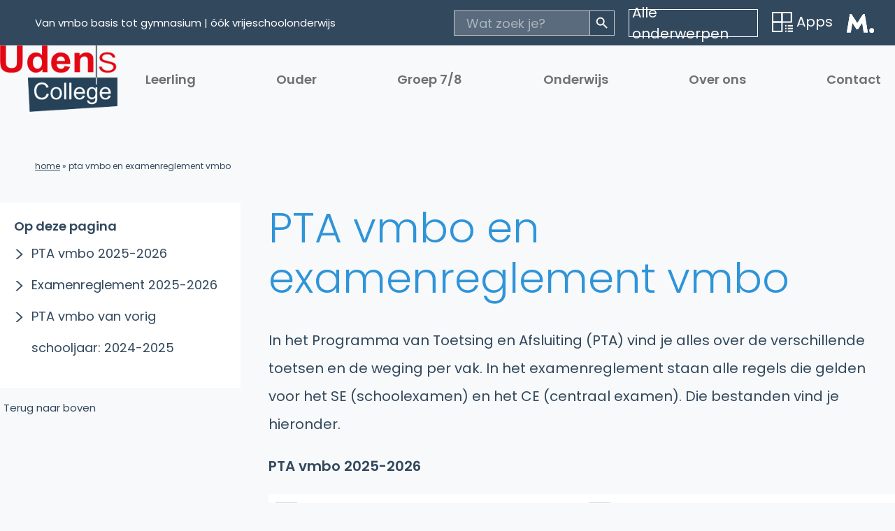

--- FILE ---
content_type: text/html; charset=UTF-8
request_url: https://www.udenscollege.nl/pta-vmbo/
body_size: 14184
content:
<!DOCTYPE html>
<html lang="nl">
<head>
<meta charset="UTF-8">
<meta content="width=device-width, initial-scale=1" name="viewport" />
<meta http-equiv="X-UA-Compatible" content="ie=edge">
<!-- <link rel="stylesheet" href="https://www.udenscollege.nl/wp-content/themes/uc/assets/css/forms.css"> -->
<!-- <link rel="stylesheet" href="https://www.udenscollege.nl/wp-content/themes/uc/assets/css/fonts.css"> -->
<!-- <link rel="stylesheet" href="https://www.udenscollege.nl/wp-content/themes/uc/assets/css/search.css"> -->
<!-- <link rel="stylesheet" href="https://www.udenscollege.nl/wp-content/themes/uc/assets/css/custom-colors.css"> -->
<link rel="stylesheet" type="text/css" href="//www.udenscollege.nl/wp-content/cache/wpfc-minified/2rjzsc7o/44chu.css" media="all"/>
<script src='//www.udenscollege.nl/wp-content/cache/wpfc-minified/m8icro8i/c4mbj.js' type="text/javascript"></script>
<!-- <script type="text/javascript" src="https://www.udenscollege.nl/wp-content/themes/uc/assets/js/jquery-3.1.1-min.js"></script> -->
<title>Udens College | PTA vmbo en examenreglement vmbo</title>
<meta name='robots' content='index, follow, max-image-preview:large, max-snippet:-1, max-video-preview:-1' />
<meta name="dlm-version" content="5.1.6">
<!-- This site is optimized with the Yoast SEO plugin v26.7 - https://yoast.com/wordpress/plugins/seo/ -->
<meta name="description" content="In het Programma van Toetsing en Afsluiting (PTA) vind je alles over de verschillende toetsen en de weging per vak. In het examenreglement staan alle" />
<link rel="canonical" href="https://www.udenscollege.nl/pta-vmbo/" />
<meta property="og:locale" content="nl_NL" />
<meta property="og:type" content="article" />
<meta property="og:title" content="PTA vmbo en examenreglement vmbo" />
<meta property="og:description" content="In het Programma van Toetsing en Afsluiting (PTA) vind je alles over de verschillende toetsen en de weging per vak. In het examenreglement staan alle" />
<meta property="og:url" content="https://www.udenscollege.nl/pta-vmbo/" />
<meta property="og:site_name" content="Udens College" />
<meta property="article:modified_time" content="2025-10-29T13:18:19+00:00" />
<meta name="twitter:card" content="summary_large_image" />
<meta name="twitter:label1" content="Geschatte leestijd" />
<meta name="twitter:data1" content="1 minuut" />
<script type="application/ld+json" class="yoast-schema-graph">{"@context":"https://schema.org","@graph":[{"@type":"WebPage","@id":"https://www.udenscollege.nl/pta-vmbo/","url":"https://www.udenscollege.nl/pta-vmbo/","name":"PTA vmbo en examenreglement vmbo","isPartOf":{"@id":"https://www.udenscollege.nl/#website"},"datePublished":"2022-09-30T09:32:22+00:00","dateModified":"2025-10-29T13:18:19+00:00","description":"In het Programma van Toetsing en Afsluiting (PTA) vind je alles over de verschillende toetsen en de weging per vak. In het examenreglement staan alle","breadcrumb":{"@id":"https://www.udenscollege.nl/pta-vmbo/#breadcrumb"},"inLanguage":"nl-NL","potentialAction":[{"@type":"ReadAction","target":["https://www.udenscollege.nl/pta-vmbo/"]}]},{"@type":"BreadcrumbList","@id":"https://www.udenscollege.nl/pta-vmbo/#breadcrumb","itemListElement":[{"@type":"ListItem","position":1,"name":"Home","item":"https://www.udenscollege.nl/"},{"@type":"ListItem","position":2,"name":"PTA vmbo en examenreglement vmbo"}]},{"@type":"WebSite","@id":"https://www.udenscollege.nl/#website","url":"https://www.udenscollege.nl/","name":"Udens College","description":"Welkom op het Udens College","potentialAction":[{"@type":"SearchAction","target":{"@type":"EntryPoint","urlTemplate":"https://www.udenscollege.nl/?s={search_term_string}"},"query-input":{"@type":"PropertyValueSpecification","valueRequired":true,"valueName":"search_term_string"}}],"inLanguage":"nl-NL"}]}</script>
<!-- / Yoast SEO plugin. -->
<link rel="alternate" title="oEmbed (JSON)" type="application/json+oembed" href="https://www.udenscollege.nl/wp-json/oembed/1.0/embed?url=https%3A%2F%2Fwww.udenscollege.nl%2Fpta-vmbo%2F" />
<link rel="alternate" title="oEmbed (XML)" type="text/xml+oembed" href="https://www.udenscollege.nl/wp-json/oembed/1.0/embed?url=https%3A%2F%2Fwww.udenscollege.nl%2Fpta-vmbo%2F&#038;format=xml" />
<style id='wp-img-auto-sizes-contain-inline-css' type='text/css'>
img:is([sizes=auto i],[sizes^="auto," i]){contain-intrinsic-size:3000px 1500px}
/*# sourceURL=wp-img-auto-sizes-contain-inline-css */
</style>
<style id='wp-block-library-inline-css' type='text/css'>
:root{--wp-block-synced-color:#7a00df;--wp-block-synced-color--rgb:122,0,223;--wp-bound-block-color:var(--wp-block-synced-color);--wp-editor-canvas-background:#ddd;--wp-admin-theme-color:#007cba;--wp-admin-theme-color--rgb:0,124,186;--wp-admin-theme-color-darker-10:#006ba1;--wp-admin-theme-color-darker-10--rgb:0,107,160.5;--wp-admin-theme-color-darker-20:#005a87;--wp-admin-theme-color-darker-20--rgb:0,90,135;--wp-admin-border-width-focus:2px}@media (min-resolution:192dpi){:root{--wp-admin-border-width-focus:1.5px}}.wp-element-button{cursor:pointer}:root .has-very-light-gray-background-color{background-color:#eee}:root .has-very-dark-gray-background-color{background-color:#313131}:root .has-very-light-gray-color{color:#eee}:root .has-very-dark-gray-color{color:#313131}:root .has-vivid-green-cyan-to-vivid-cyan-blue-gradient-background{background:linear-gradient(135deg,#00d084,#0693e3)}:root .has-purple-crush-gradient-background{background:linear-gradient(135deg,#34e2e4,#4721fb 50%,#ab1dfe)}:root .has-hazy-dawn-gradient-background{background:linear-gradient(135deg,#faaca8,#dad0ec)}:root .has-subdued-olive-gradient-background{background:linear-gradient(135deg,#fafae1,#67a671)}:root .has-atomic-cream-gradient-background{background:linear-gradient(135deg,#fdd79a,#004a59)}:root .has-nightshade-gradient-background{background:linear-gradient(135deg,#330968,#31cdcf)}:root .has-midnight-gradient-background{background:linear-gradient(135deg,#020381,#2874fc)}:root{--wp--preset--font-size--normal:16px;--wp--preset--font-size--huge:42px}.has-regular-font-size{font-size:1em}.has-larger-font-size{font-size:2.625em}.has-normal-font-size{font-size:var(--wp--preset--font-size--normal)}.has-huge-font-size{font-size:var(--wp--preset--font-size--huge)}.has-text-align-center{text-align:center}.has-text-align-left{text-align:left}.has-text-align-right{text-align:right}.has-fit-text{white-space:nowrap!important}#end-resizable-editor-section{display:none}.aligncenter{clear:both}.items-justified-left{justify-content:flex-start}.items-justified-center{justify-content:center}.items-justified-right{justify-content:flex-end}.items-justified-space-between{justify-content:space-between}.screen-reader-text{border:0;clip-path:inset(50%);height:1px;margin:-1px;overflow:hidden;padding:0;position:absolute;width:1px;word-wrap:normal!important}.screen-reader-text:focus{background-color:#ddd;clip-path:none;color:#444;display:block;font-size:1em;height:auto;left:5px;line-height:normal;padding:15px 23px 14px;text-decoration:none;top:5px;width:auto;z-index:100000}html :where(.has-border-color){border-style:solid}html :where([style*=border-top-color]){border-top-style:solid}html :where([style*=border-right-color]){border-right-style:solid}html :where([style*=border-bottom-color]){border-bottom-style:solid}html :where([style*=border-left-color]){border-left-style:solid}html :where([style*=border-width]){border-style:solid}html :where([style*=border-top-width]){border-top-style:solid}html :where([style*=border-right-width]){border-right-style:solid}html :where([style*=border-bottom-width]){border-bottom-style:solid}html :where([style*=border-left-width]){border-left-style:solid}html :where(img[class*=wp-image-]){height:auto;max-width:100%}:where(figure){margin:0 0 1em}html :where(.is-position-sticky){--wp-admin--admin-bar--position-offset:var(--wp-admin--admin-bar--height,0px)}@media screen and (max-width:600px){html :where(.is-position-sticky){--wp-admin--admin-bar--position-offset:0px}}
/*# sourceURL=wp-block-library-inline-css */
</style><style id='wp-block-heading-inline-css' type='text/css'>
h1:where(.wp-block-heading).has-background,h2:where(.wp-block-heading).has-background,h3:where(.wp-block-heading).has-background,h4:where(.wp-block-heading).has-background,h5:where(.wp-block-heading).has-background,h6:where(.wp-block-heading).has-background{padding:1.25em 2.375em}h1.has-text-align-left[style*=writing-mode]:where([style*=vertical-lr]),h1.has-text-align-right[style*=writing-mode]:where([style*=vertical-rl]),h2.has-text-align-left[style*=writing-mode]:where([style*=vertical-lr]),h2.has-text-align-right[style*=writing-mode]:where([style*=vertical-rl]),h3.has-text-align-left[style*=writing-mode]:where([style*=vertical-lr]),h3.has-text-align-right[style*=writing-mode]:where([style*=vertical-rl]),h4.has-text-align-left[style*=writing-mode]:where([style*=vertical-lr]),h4.has-text-align-right[style*=writing-mode]:where([style*=vertical-rl]),h5.has-text-align-left[style*=writing-mode]:where([style*=vertical-lr]),h5.has-text-align-right[style*=writing-mode]:where([style*=vertical-rl]),h6.has-text-align-left[style*=writing-mode]:where([style*=vertical-lr]),h6.has-text-align-right[style*=writing-mode]:where([style*=vertical-rl]){rotate:180deg}
/*# sourceURL=https://www.udenscollege.nl/wp-includes/blocks/heading/style.min.css */
</style>
<style id='wp-block-list-inline-css' type='text/css'>
ol,ul{box-sizing:border-box}:root :where(.wp-block-list.has-background){padding:1.25em 2.375em}
/*# sourceURL=https://www.udenscollege.nl/wp-includes/blocks/list/style.min.css */
</style>
<style id='wp-block-columns-inline-css' type='text/css'>
.wp-block-columns{box-sizing:border-box;display:flex;flex-wrap:wrap!important}@media (min-width:782px){.wp-block-columns{flex-wrap:nowrap!important}}.wp-block-columns{align-items:normal!important}.wp-block-columns.are-vertically-aligned-top{align-items:flex-start}.wp-block-columns.are-vertically-aligned-center{align-items:center}.wp-block-columns.are-vertically-aligned-bottom{align-items:flex-end}@media (max-width:781px){.wp-block-columns:not(.is-not-stacked-on-mobile)>.wp-block-column{flex-basis:100%!important}}@media (min-width:782px){.wp-block-columns:not(.is-not-stacked-on-mobile)>.wp-block-column{flex-basis:0;flex-grow:1}.wp-block-columns:not(.is-not-stacked-on-mobile)>.wp-block-column[style*=flex-basis]{flex-grow:0}}.wp-block-columns.is-not-stacked-on-mobile{flex-wrap:nowrap!important}.wp-block-columns.is-not-stacked-on-mobile>.wp-block-column{flex-basis:0;flex-grow:1}.wp-block-columns.is-not-stacked-on-mobile>.wp-block-column[style*=flex-basis]{flex-grow:0}:where(.wp-block-columns){margin-bottom:1.75em}:where(.wp-block-columns.has-background){padding:1.25em 2.375em}.wp-block-column{flex-grow:1;min-width:0;overflow-wrap:break-word;word-break:break-word}.wp-block-column.is-vertically-aligned-top{align-self:flex-start}.wp-block-column.is-vertically-aligned-center{align-self:center}.wp-block-column.is-vertically-aligned-bottom{align-self:flex-end}.wp-block-column.is-vertically-aligned-stretch{align-self:stretch}.wp-block-column.is-vertically-aligned-bottom,.wp-block-column.is-vertically-aligned-center,.wp-block-column.is-vertically-aligned-top{width:100%}
/*# sourceURL=https://www.udenscollege.nl/wp-includes/blocks/columns/style.min.css */
</style>
<style id='wp-block-paragraph-inline-css' type='text/css'>
.is-small-text{font-size:.875em}.is-regular-text{font-size:1em}.is-large-text{font-size:2.25em}.is-larger-text{font-size:3em}.has-drop-cap:not(:focus):first-letter{float:left;font-size:8.4em;font-style:normal;font-weight:100;line-height:.68;margin:.05em .1em 0 0;text-transform:uppercase}body.rtl .has-drop-cap:not(:focus):first-letter{float:none;margin-left:.1em}p.has-drop-cap.has-background{overflow:hidden}:root :where(p.has-background){padding:1.25em 2.375em}:where(p.has-text-color:not(.has-link-color)) a{color:inherit}p.has-text-align-left[style*="writing-mode:vertical-lr"],p.has-text-align-right[style*="writing-mode:vertical-rl"]{rotate:180deg}
/*# sourceURL=https://www.udenscollege.nl/wp-includes/blocks/paragraph/style.min.css */
</style>
<style id='global-styles-inline-css' type='text/css'>
:root{--wp--preset--aspect-ratio--square: 1;--wp--preset--aspect-ratio--4-3: 4/3;--wp--preset--aspect-ratio--3-4: 3/4;--wp--preset--aspect-ratio--3-2: 3/2;--wp--preset--aspect-ratio--2-3: 2/3;--wp--preset--aspect-ratio--16-9: 16/9;--wp--preset--aspect-ratio--9-16: 9/16;--wp--preset--color--black: #000000;--wp--preset--color--cyan-bluish-gray: #abb8c3;--wp--preset--color--white: #ffffff;--wp--preset--color--pale-pink: #f78da7;--wp--preset--color--vivid-red: #cf2e2e;--wp--preset--color--luminous-vivid-orange: #ff6900;--wp--preset--color--luminous-vivid-amber: #fcb900;--wp--preset--color--light-green-cyan: #7bdcb5;--wp--preset--color--vivid-green-cyan: #00d084;--wp--preset--color--pale-cyan-blue: #8ed1fc;--wp--preset--color--vivid-cyan-blue: #0693e3;--wp--preset--color--vivid-purple: #9b51e0;--wp--preset--color--blue: #2f94d8;--wp--preset--color--darkblue: #32485d;--wp--preset--color--red: #e31e24;--wp--preset--color--orange: #f0990f;--wp--preset--color--darkgrey: #282828;--wp--preset--color--waldorf-green: #27524c;--wp--preset--color--waldorf-light-green: #a8c2c0;--wp--preset--color--waldorf-lighter-green: #c6dad9;--wp--preset--color--waldorf-lightest-green: #dee9e8;--wp--preset--color--waldorf-blue: #8ca1b9;--wp--preset--color--waldorf-light-blue: #a4b6c9;--wp--preset--color--waldorf-lighter-blue: #cfd9e7;--wp--preset--color--waldorf-lightest-blue: #ecf1f7;--wp--preset--color--waldorf-purple: #5b3246;--wp--preset--color--waldorf-light-purple: #805660;--wp--preset--color--waldorf-lighter-purple: #bb9ba8;--wp--preset--color--waldorf-lightest-purple: #c9b7bf;--wp--preset--gradient--vivid-cyan-blue-to-vivid-purple: linear-gradient(135deg,rgb(6,147,227) 0%,rgb(155,81,224) 100%);--wp--preset--gradient--light-green-cyan-to-vivid-green-cyan: linear-gradient(135deg,rgb(122,220,180) 0%,rgb(0,208,130) 100%);--wp--preset--gradient--luminous-vivid-amber-to-luminous-vivid-orange: linear-gradient(135deg,rgb(252,185,0) 0%,rgb(255,105,0) 100%);--wp--preset--gradient--luminous-vivid-orange-to-vivid-red: linear-gradient(135deg,rgb(255,105,0) 0%,rgb(207,46,46) 100%);--wp--preset--gradient--very-light-gray-to-cyan-bluish-gray: linear-gradient(135deg,rgb(238,238,238) 0%,rgb(169,184,195) 100%);--wp--preset--gradient--cool-to-warm-spectrum: linear-gradient(135deg,rgb(74,234,220) 0%,rgb(151,120,209) 20%,rgb(207,42,186) 40%,rgb(238,44,130) 60%,rgb(251,105,98) 80%,rgb(254,248,76) 100%);--wp--preset--gradient--blush-light-purple: linear-gradient(135deg,rgb(255,206,236) 0%,rgb(152,150,240) 100%);--wp--preset--gradient--blush-bordeaux: linear-gradient(135deg,rgb(254,205,165) 0%,rgb(254,45,45) 50%,rgb(107,0,62) 100%);--wp--preset--gradient--luminous-dusk: linear-gradient(135deg,rgb(255,203,112) 0%,rgb(199,81,192) 50%,rgb(65,88,208) 100%);--wp--preset--gradient--pale-ocean: linear-gradient(135deg,rgb(255,245,203) 0%,rgb(182,227,212) 50%,rgb(51,167,181) 100%);--wp--preset--gradient--electric-grass: linear-gradient(135deg,rgb(202,248,128) 0%,rgb(113,206,126) 100%);--wp--preset--gradient--midnight: linear-gradient(135deg,rgb(2,3,129) 0%,rgb(40,116,252) 100%);--wp--preset--font-size--small: 13px;--wp--preset--font-size--medium: 20px;--wp--preset--font-size--large: 36px;--wp--preset--font-size--x-large: 42px;--wp--preset--spacing--20: 0.44rem;--wp--preset--spacing--30: 0.67rem;--wp--preset--spacing--40: 1rem;--wp--preset--spacing--50: 1.5rem;--wp--preset--spacing--60: 2.25rem;--wp--preset--spacing--70: 3.38rem;--wp--preset--spacing--80: 5.06rem;--wp--preset--shadow--natural: 6px 6px 9px rgba(0, 0, 0, 0.2);--wp--preset--shadow--deep: 12px 12px 50px rgba(0, 0, 0, 0.4);--wp--preset--shadow--sharp: 6px 6px 0px rgba(0, 0, 0, 0.2);--wp--preset--shadow--outlined: 6px 6px 0px -3px rgb(255, 255, 255), 6px 6px rgb(0, 0, 0);--wp--preset--shadow--crisp: 6px 6px 0px rgb(0, 0, 0);}:where(.is-layout-flex){gap: 0.5em;}:where(.is-layout-grid){gap: 0.5em;}body .is-layout-flex{display: flex;}.is-layout-flex{flex-wrap: wrap;align-items: center;}.is-layout-flex > :is(*, div){margin: 0;}body .is-layout-grid{display: grid;}.is-layout-grid > :is(*, div){margin: 0;}:where(.wp-block-columns.is-layout-flex){gap: 2em;}:where(.wp-block-columns.is-layout-grid){gap: 2em;}:where(.wp-block-post-template.is-layout-flex){gap: 1.25em;}:where(.wp-block-post-template.is-layout-grid){gap: 1.25em;}.has-black-color{color: var(--wp--preset--color--black) !important;}.has-cyan-bluish-gray-color{color: var(--wp--preset--color--cyan-bluish-gray) !important;}.has-white-color{color: var(--wp--preset--color--white) !important;}.has-pale-pink-color{color: var(--wp--preset--color--pale-pink) !important;}.has-vivid-red-color{color: var(--wp--preset--color--vivid-red) !important;}.has-luminous-vivid-orange-color{color: var(--wp--preset--color--luminous-vivid-orange) !important;}.has-luminous-vivid-amber-color{color: var(--wp--preset--color--luminous-vivid-amber) !important;}.has-light-green-cyan-color{color: var(--wp--preset--color--light-green-cyan) !important;}.has-vivid-green-cyan-color{color: var(--wp--preset--color--vivid-green-cyan) !important;}.has-pale-cyan-blue-color{color: var(--wp--preset--color--pale-cyan-blue) !important;}.has-vivid-cyan-blue-color{color: var(--wp--preset--color--vivid-cyan-blue) !important;}.has-vivid-purple-color{color: var(--wp--preset--color--vivid-purple) !important;}.has-black-background-color{background-color: var(--wp--preset--color--black) !important;}.has-cyan-bluish-gray-background-color{background-color: var(--wp--preset--color--cyan-bluish-gray) !important;}.has-white-background-color{background-color: var(--wp--preset--color--white) !important;}.has-pale-pink-background-color{background-color: var(--wp--preset--color--pale-pink) !important;}.has-vivid-red-background-color{background-color: var(--wp--preset--color--vivid-red) !important;}.has-luminous-vivid-orange-background-color{background-color: var(--wp--preset--color--luminous-vivid-orange) !important;}.has-luminous-vivid-amber-background-color{background-color: var(--wp--preset--color--luminous-vivid-amber) !important;}.has-light-green-cyan-background-color{background-color: var(--wp--preset--color--light-green-cyan) !important;}.has-vivid-green-cyan-background-color{background-color: var(--wp--preset--color--vivid-green-cyan) !important;}.has-pale-cyan-blue-background-color{background-color: var(--wp--preset--color--pale-cyan-blue) !important;}.has-vivid-cyan-blue-background-color{background-color: var(--wp--preset--color--vivid-cyan-blue) !important;}.has-vivid-purple-background-color{background-color: var(--wp--preset--color--vivid-purple) !important;}.has-black-border-color{border-color: var(--wp--preset--color--black) !important;}.has-cyan-bluish-gray-border-color{border-color: var(--wp--preset--color--cyan-bluish-gray) !important;}.has-white-border-color{border-color: var(--wp--preset--color--white) !important;}.has-pale-pink-border-color{border-color: var(--wp--preset--color--pale-pink) !important;}.has-vivid-red-border-color{border-color: var(--wp--preset--color--vivid-red) !important;}.has-luminous-vivid-orange-border-color{border-color: var(--wp--preset--color--luminous-vivid-orange) !important;}.has-luminous-vivid-amber-border-color{border-color: var(--wp--preset--color--luminous-vivid-amber) !important;}.has-light-green-cyan-border-color{border-color: var(--wp--preset--color--light-green-cyan) !important;}.has-vivid-green-cyan-border-color{border-color: var(--wp--preset--color--vivid-green-cyan) !important;}.has-pale-cyan-blue-border-color{border-color: var(--wp--preset--color--pale-cyan-blue) !important;}.has-vivid-cyan-blue-border-color{border-color: var(--wp--preset--color--vivid-cyan-blue) !important;}.has-vivid-purple-border-color{border-color: var(--wp--preset--color--vivid-purple) !important;}.has-vivid-cyan-blue-to-vivid-purple-gradient-background{background: var(--wp--preset--gradient--vivid-cyan-blue-to-vivid-purple) !important;}.has-light-green-cyan-to-vivid-green-cyan-gradient-background{background: var(--wp--preset--gradient--light-green-cyan-to-vivid-green-cyan) !important;}.has-luminous-vivid-amber-to-luminous-vivid-orange-gradient-background{background: var(--wp--preset--gradient--luminous-vivid-amber-to-luminous-vivid-orange) !important;}.has-luminous-vivid-orange-to-vivid-red-gradient-background{background: var(--wp--preset--gradient--luminous-vivid-orange-to-vivid-red) !important;}.has-very-light-gray-to-cyan-bluish-gray-gradient-background{background: var(--wp--preset--gradient--very-light-gray-to-cyan-bluish-gray) !important;}.has-cool-to-warm-spectrum-gradient-background{background: var(--wp--preset--gradient--cool-to-warm-spectrum) !important;}.has-blush-light-purple-gradient-background{background: var(--wp--preset--gradient--blush-light-purple) !important;}.has-blush-bordeaux-gradient-background{background: var(--wp--preset--gradient--blush-bordeaux) !important;}.has-luminous-dusk-gradient-background{background: var(--wp--preset--gradient--luminous-dusk) !important;}.has-pale-ocean-gradient-background{background: var(--wp--preset--gradient--pale-ocean) !important;}.has-electric-grass-gradient-background{background: var(--wp--preset--gradient--electric-grass) !important;}.has-midnight-gradient-background{background: var(--wp--preset--gradient--midnight) !important;}.has-small-font-size{font-size: var(--wp--preset--font-size--small) !important;}.has-medium-font-size{font-size: var(--wp--preset--font-size--medium) !important;}.has-large-font-size{font-size: var(--wp--preset--font-size--large) !important;}.has-x-large-font-size{font-size: var(--wp--preset--font-size--x-large) !important;}
:where(.wp-block-columns.is-layout-flex){gap: 2em;}:where(.wp-block-columns.is-layout-grid){gap: 2em;}
/*# sourceURL=global-styles-inline-css */
</style>
<style id='core-block-supports-inline-css' type='text/css'>
.wp-container-core-columns-is-layout-9d6595d7{flex-wrap:nowrap;}
/*# sourceURL=core-block-supports-inline-css */
</style>
<style id='classic-theme-styles-inline-css' type='text/css'>
/*! This file is auto-generated */
.wp-block-button__link{color:#fff;background-color:#32373c;border-radius:9999px;box-shadow:none;text-decoration:none;padding:calc(.667em + 2px) calc(1.333em + 2px);font-size:1.125em}.wp-block-file__button{background:#32373c;color:#fff;text-decoration:none}
/*# sourceURL=/wp-includes/css/classic-themes.min.css */
</style>
<!-- <link rel='stylesheet' id='wp-components-css' href='https://www.udenscollege.nl/wp-includes/css/dist/components/style.min.css?ver=6.9' type='text/css' media='all' /> -->
<!-- <link rel='stylesheet' id='wp-preferences-css' href='https://www.udenscollege.nl/wp-includes/css/dist/preferences/style.min.css?ver=6.9' type='text/css' media='all' /> -->
<!-- <link rel='stylesheet' id='wp-block-editor-css' href='https://www.udenscollege.nl/wp-includes/css/dist/block-editor/style.min.css?ver=6.9' type='text/css' media='all' /> -->
<!-- <link rel='stylesheet' id='popup-maker-block-library-style-css' href='https://www.udenscollege.nl/wp-content/plugins/popup-maker/dist/packages/block-library-style.css?ver=dbea705cfafe089d65f1' type='text/css' media='all' /> -->
<!-- <link rel='stylesheet' id='ivory-search-styles-css' href='https://www.udenscollege.nl/wp-content/plugins/add-search-to-menu-premium/public/css/ivory-search.min.css?ver=5.5.13' type='text/css' media='all' /> -->
<!-- <link rel='stylesheet' id='style-css' href='https://www.udenscollege.nl/wp-content/themes/uc/style.css?ver=6.9' type='text/css' media='all' /> -->
<!-- <link rel='stylesheet' id='fancybox_style-css' href='https://www.udenscollege.nl/wp-content/themes/uc/assets/lightbox/jquery.fancybox.css?ver=6.9' type='text/css' media='all' /> -->
<link rel="stylesheet" type="text/css" href="//www.udenscollege.nl/wp-content/cache/wpfc-minified/6zc06inm/dj7ag.css" media="all"/>
<script src='//www.udenscollege.nl/wp-content/cache/wpfc-minified/2y9ns0d/c4mbj.js' type="text/javascript"></script>
<!-- <script type="text/javascript" src="https://www.udenscollege.nl/wp-includes/js/jquery/jquery.min.js?ver=3.7.1" id="jquery-core-js"></script> -->
<!-- <script type="text/javascript" src="https://www.udenscollege.nl/wp-includes/js/jquery/jquery-migrate.min.js?ver=3.4.1" id="jquery-migrate-js"></script> -->
<!-- <script type="text/javascript" src="https://www.udenscollege.nl/wp-content/themes/uc/assets/lightbox/jquery.fancybox.min.js?ver=6.9" id="fancybox_script-js"></script> -->
<!-- <script type="text/javascript" src="https://www.udenscollege.nl/wp-content/themes/uc/assets/lightbox/jquery.fancybox-init.js?ver=6.9" id="fancybox_init_script-js"></script> -->
<link rel="EditURI" type="application/rsd+xml" title="RSD" href="https://www.udenscollege.nl/xmlrpc.php?rsd" />
<meta name="generator" content="WordPress 6.9" />
<link rel='shortlink' href='https://www.udenscollege.nl/?p=8782' />
<link href="https://www.udenscollege.nl/?ical" rel="alternative" type="text/calendar"><link rel="icon" href="https://www.udenscollege.nl/wp-content/uploads/cropped-beeldmerk-uc-150x150.png" sizes="32x32" />
<link rel="icon" href="https://www.udenscollege.nl/wp-content/uploads/cropped-beeldmerk-uc-296x296.png" sizes="192x192" />
<link rel="apple-touch-icon" href="https://www.udenscollege.nl/wp-content/uploads/cropped-beeldmerk-uc-296x296.png" />
<meta name="msapplication-TileImage" content="https://www.udenscollege.nl/wp-content/uploads/cropped-beeldmerk-uc-296x296.png" />
<style type="text/css" id="wp-custom-css">
@media (min-width:1024px){
#inhoud .blokrechts{
width:70%;
}
#inhoud .bloklinks{
width:30%;
flex:none !important;
}}
.logo{
background-image:url('https://www.udenscollege.nl/wp-content/uploads/udens-college-logo.png') !important;
}
.logo img{
width: 150px;
}
#headerzoeken .logo{
background-image: none !important;
}
.wp-elements-a0309ecfd9c2a33c084c416db9c90506 a:where(:not(.wp-element-button)) {
color: #32485d !important;
}
.kadertext {
color: white !important;
padding-left: 5px;
padding-right:5px;
width: fit-content;
line-height: 35px;
font-size: 24px;
}		</style>
<style type="text/css" media="screen">
/* Ivory search custom CSS code */
.is-ajax-search-result .is-title a {
position: absolute;
padding: 0px 40px 42px 0px;
display: block;
width: 100%;
z-index: 2;
}
.is-ajax-search-result .is-search-content {
padding-top: 14px;
}			</style>
<style type="text/css">
.is-form-id-3669 .is-search-submit:focus,
.is-form-id-3669 .is-search-submit:hover,
.is-form-id-3669 .is-search-submit,
.is-form-id-3669 .is-search-icon {
color: #ffffff !important;                        			}
.is-form-id-3669 .is-search-submit path {
fill: #ffffff !important;            	}
.is-form-id-3669 .is-search-input::-webkit-input-placeholder {
color: #ffffff !important;
}
.is-form-id-3669 .is-search-input:-moz-placeholder {
color: #ffffff !important;
opacity: 1;
}
.is-form-id-3669 .is-search-input::-moz-placeholder {
color: #ffffff !important;
opacity: 1;
}
.is-form-id-3669 .is-search-input:-ms-input-placeholder {
color: #ffffff !important;
}
.is-form-style-1.is-form-id-3669 .is-search-input:focus,
.is-form-style-1.is-form-id-3669 .is-search-input:hover,
.is-form-style-1.is-form-id-3669 .is-search-input,
.is-form-style-2.is-form-id-3669 .is-search-input:focus,
.is-form-style-2.is-form-id-3669 .is-search-input:hover,
.is-form-style-2.is-form-id-3669 .is-search-input,
.is-form-style-3.is-form-id-3669 .is-search-input:focus,
.is-form-style-3.is-form-id-3669 .is-search-input:hover,
.is-form-style-3.is-form-id-3669 .is-search-input,
.is-form-id-3669 .is-search-input:focus,
.is-form-id-3669 .is-search-input:hover,
.is-form-id-3669 .is-search-input {
color: #ffffff !important;                                                                background-color: #596b7c !important;			}
</style>
<!-- <link rel='stylesheet' id='ivory-ajax-search-styles-css' href='https://www.udenscollege.nl/wp-content/plugins/add-search-to-menu-premium/public/css/ivory-ajax-search.min.css?ver=5.5.13' type='text/css' media='all' /> -->
<link rel="stylesheet" type="text/css" href="//www.udenscollege.nl/wp-content/cache/wpfc-minified/98h39xoi/c4mbi.css" media="all"/>
</head>
<body>
<a id="backtotop"></a>
<header id="mainheader">
<section id="topbar">
<div class="tagline">Van vmbo basis tot gymnasium | óók vrijeschoolonderwijs</div>
<div class="searchfield">
<aside id="is_widget-2" class="widget widget_is_search widget_search">							<style type="text/css" media="screen">
#is-ajax-search-result-3669 .is-highlight { background-color: #FFFFB9 !important;}
#is-ajax-search-result-3669 .meta .is-highlight { background-color: transparent !important;}
</style>
<form data-min-no-for-search=3 data-result-box-max-height=400 data-form-id=3669 class="is-search-form is-form-style is-form-style-3 is-form-id-3669 is-ajax-search" action="https://www.udenscollege.nl/" method="get" role="search" ><label for="is-search-input-3669"><span class="is-screen-reader-text">Zoek naar:</span><input  type="search" id="is-search-input-3669" name="s" value="" class="is-search-input" placeholder="Wat zoek je?" autocomplete=off /><span class="is-loader-image" style="display: none;background-image:url(https://www.udenscollege.nl/wp-content/plugins/add-search-to-menu-premium/public/images/spinner.gif);" ></span></label><button type="submit" class="is-search-submit"><span class="is-screen-reader-text">Zoekknop</span><span class="is-search-icon"><svg focusable="false" aria-label="Zoeken" xmlns="http://www.w3.org/2000/svg" viewBox="0 0 24 24" width="24px"><path d="M15.5 14h-.79l-.28-.27C15.41 12.59 16 11.11 16 9.5 16 5.91 13.09 3 9.5 3S3 5.91 3 9.5 5.91 16 9.5 16c1.61 0 3.09-.59 4.23-1.57l.27.28v.79l5 4.99L20.49 19l-4.99-5zm-6 0C7.01 14 5 11.99 5 9.5S7.01 5 9.5 5 14 7.01 14 9.5 11.99 14 9.5 14z"></path></svg></span></button><input type="hidden" name="id" value="3669" /></form></aside>				
<a class="mobilesearch"href="/?s=" title="Wat zoek je?"></a>
</div>
<div class="allsubjects">
<a href="/onderwerpen/" title="Alle onderwerpen"  class="link"><span>Alle onderwerpen</span></a>	
</div>
<div class="links">
<a href="https://myapps.udenscollege.nl" target="_blank"><svg xmlns="http://www.w3.org/2000/svg" width="30.101" height="28.676" viewBox="0 0 30.101 28.676">
<g id="Group_100" data-name="Group 100" transform="translate(-306.835 -297.277)">
<rect id="Rectangle_187" data-name="Rectangle 187" width="13.368" height="13.368" transform="translate(307.835 298.297)" fill="none" stroke="#fff" stroke-miterlimit="10" stroke-width="2"/>
<rect id="Rectangle_188" data-name="Rectangle 188" width="13.368" height="13.368" transform="translate(307.835 311.584)" fill="none" stroke="#fff" stroke-miterlimit="10" stroke-width="2"/>
<rect id="Rectangle_189" data-name="Rectangle 189" width="13.368" height="13.368" transform="translate(321.326 298.277)" fill="none" stroke="#fff" stroke-miterlimit="10" stroke-width="2"/>
<line id="Line_69" data-name="Line 69" x2="7.377" transform="translate(329.559 316.923)" fill="none" stroke="#fff" stroke-miterlimit="10" stroke-width="2"/>
<line id="Line_70" data-name="Line 70" x2="7.377" transform="translate(329.539 320.806)" fill="none" stroke="#fff" stroke-miterlimit="10" stroke-width="2"/>
<line id="Line_71" data-name="Line 71" x2="7.377" transform="translate(329.539 324.688)" fill="none" stroke="#fff" stroke-miterlimit="10" stroke-width="2"/>
<line id="Line_72" data-name="Line 72" x2="1.86" transform="translate(325.865 316.923)" fill="none" stroke="#fff" stroke-miterlimit="10" stroke-width="2"/>
<line id="Line_73" data-name="Line 73" x2="1.86" transform="translate(325.86 320.806)" fill="none" stroke="#fff" stroke-miterlimit="10" stroke-width="2"/>
<line id="Line_74" data-name="Line 74" x2="1.86" transform="translate(325.86 324.688)" fill="none" stroke="#fff" stroke-miterlimit="10" stroke-width="2"/>
</g>
</svg>
Apps</a>
</div>
<div class="magister">
<a href="https://uc.magister.net/" target="_blank" title="Magister">
<svg xmlns="http://www.w3.org/2000/svg" width="38.783" height="26.865"><g id="Group_101" data-name="Group 101" fill="#fff"><path data-name="Path 153" d="M29.924 26.427c-.005-.062-.006-.1-.013-.142l-.25-1.482-.74-4.387-.767-4.555-.739-4.388q-.37-2.194-.739-4.4l-.742-4.4-.42-2.5c-.028-.166-.036-.171-.2-.171H23.47a.232.232 0 00-.224.124q-.787 1.239-1.581 2.474l-3.2 5.007-3.382 5.282c-.1.159-.125.159-.229 0q-.475-.74-.948-1.482l-3.388-5.293q-1.92-3-3.837-6a.215.215 0 00-.207-.11c-.619 0-1.238.005-1.857 0-.128 0-.177.043-.2.166Q4.2 1.504 3.973 2.837l-.96 5.69q-.481 2.845-.957 5.7l-.985 5.846-.941 5.6-.125.759H5.55c.189 0 .188 0 .217-.184l.543-3.436q.394-2.478.791-4.956l.81-5.1a.516.516 0 01.057-.125.46.46 0 01.105.086c.275.415.546.831.819 1.248l5.021 7.675a.215.215 0 00.207.111c.558 0 1.116-.005 1.675 0a.253.253 0 00.245-.131q2.1-3.232 4.2-6.459l1.589-2.44a.526.526 0 01.1-.091.38.38 0 01.058.108q.162 1 .319 2l.637 4.023q.287 1.808.577 3.615.309 1.939.616 3.879c.028.178.031.178.21.178h5.582zm8.859-2.838a3.273 3.273 0 10-3.288 3.276 3.262 3.262 0 003.288-3.277z"/><path data-name="Path 154" d="M29.924 26.427h-5.582c-.18 0-.182 0-.21-.178q-.309-1.939-.616-3.879l-.577-3.615q-.32-2.011-.637-4.023-.158-1-.319-2a.38.38 0 00-.058-.108.526.526 0 00-.1.091q-.8 1.219-1.589 2.44l-4.2 6.459a.253.253 0 01-.245.131c-.558-.006-1.116 0-1.675 0a.215.215 0 01-.207-.111q-2.508-3.839-5.021-7.675c-.272-.416-.544-.833-.819-1.248a.46.46 0 00-.105-.086.516.516 0 00-.057.125q-.407 2.55-.81 5.1-.394 2.478-.791 4.956-.273 1.718-.543 3.436c-.029.184-.028.184-.217.184H.001l.125-.759.941-5.6.985-5.846.957-5.7q.478-2.849.96-5.69.225-1.333.444-2.667c.02-.123.069-.167.2-.166.619.006 1.238 0 1.857 0a.215.215 0 01.207.11q1.916 3 3.837 6l3.388 5.293.948 1.482c.1.162.127.162.229 0l3.382-5.282 3.2-5.007L23.242.12a.232.232 0 01.224-.124h1.844c.166 0 .173.005.2.171q.211 1.249.42 2.5l.742 4.4q.371 2.2.739 4.4l.739 4.388.767 4.555.74 4.387.25 1.482c.01.048.011.084.017.148z"/><path data-name="Path 155" d="M38.783 23.588a3.273 3.273 0 11-3.222-3.271 3.255 3.255 0 013.222 3.271z"/></g></svg>
</a>
</div>
</section>
<section id="header">
<a href="/"><div class="logo"></div></a>
<div class="mobile-menu-trigger">
<a href="#" onclick="showMobileMenu();return false;">
<svg xmlns="http://www.w3.org/2000/svg" width="28" height="13" viewBox="0 0 28 13">
<g id="Group_59" data-name="Group 59" transform="translate(-328 -76)">
<line id="Line_57" data-name="Line 57" x1="28" transform="translate(328 77.5)" fill="none" stroke="#32485d" stroke-width="3"/>
<line id="Line_58" data-name="Line 58" x1="28" transform="translate(328 87.5)" fill="none" stroke="#32485d" stroke-width="3"/>
</g>
</svg>
menu
</a>
</div>
<div class="close-mega"> 
<a href="#" onclick="hideMenu();return false;">
<svg xmlns="http://www.w3.org/2000/svg" width="39.866" height="40.79" viewBox="0 0 39.866 40.79">
<line id="Line_30" data-name="Line 30" x1="37" y2="38" transform="translate(1.433 1.395)" fill="none" stroke="#fff" stroke-width="4"/>
<line id="Line_31" data-name="Line 31" x1="37" y1="38" transform="translate(1.433 1.395)" fill="none" stroke="#fff" stroke-width="4"/>
</svg>
</a>
</div>
<nav class="nav">
<div class="main-menu"><ul class="main-menu"><li id="menu-item-306" class="leerling menu-item menu-item-type-post_type menu-item-object-page menu-item-306"><a href="https://www.udenscollege.nl/leerlingen/">Leerling</a></li>
<li id="menu-item-307" class="menu-item menu-item-type-post_type menu-item-object-page menu-item-307"><a href="https://www.udenscollege.nl/ouders/">Ouder</a></li>
<li id="menu-item-304" class="menu-item menu-item-type-post_type menu-item-object-page menu-item-304"><a href="https://www.udenscollege.nl/groep-7-8/">Groep 7/8</a></li>
<li id="menu-item-312" class="menu-item menu-item-type-post_type menu-item-object-page menu-item-312"><a href="https://www.udenscollege.nl/onderwijs/">Onderwijs</a></li>
<li id="menu-item-313" class="menu-item menu-item-type-post_type menu-item-object-page menu-item-313"><a href="https://www.udenscollege.nl/over-ons/">Over ons</a></li>
<li id="menu-item-305" class="menu-item menu-item-type-post_type menu-item-object-page menu-item-305"><a href="https://www.udenscollege.nl/contact/">Contact</a></li>
</ul></div>            </nav>
</section>
<section id="breadcrumbs">
<div class="breadcrumbs">
<p id="breadcrumbs"><span><span><a href="https://www.udenscollege.nl/">Home</a></span> » <span class="breadcrumb_last" aria-current="page">PTA vmbo en examenreglement vmbo</span></span></p>			</div>
</section>
</header>
<section class="mega-menu">
<div class="close-mega"> 
<a href="#" onclick="hideMenu();return false;">
<svg xmlns="http://www.w3.org/2000/svg" width="39.866" height="40.79" viewBox="0 0 39.866 40.79">
<line id="Line_30" data-name="Line 30" x1="37" y2="38" transform="translate(1.433 1.395)" fill="none" stroke="#fff" stroke-width="4"/>
<line id="Line_31" data-name="Line 31" x1="37" y1="38" transform="translate(1.433 1.395)" fill="none" stroke="#fff" stroke-width="4"/>
</svg>
</a>
</div>
<div class="mega-menu-wrap">
<div id="menu-leerling" class="menu-item"> 
<div id="menu-back" class="menu-back">Ga terug</div>
<div class="menu-title">Kies je richting:</div>
<ul class="main-menu">
<li class="hasSub">
<span>vmbo</span>
<ul class="sub-menu">
<li class="menu-title">Kies je leerjaar:</li>
<li><a href="https://www.udenscollege.nl/leerlingen/vmbo-1/">Leerjaar 1</a></li>
<li><a href="https://www.udenscollege.nl/leerlingen/vmbo-2/">Leerjaar 2</a></li>
<li><a href="https://www.udenscollege.nl/leerlingen/vmbo-3/">Leerjaar 3</a></li>
<li><a href="https://www.udenscollege.nl/leerlingen/vmbo-4/">Leerjaar 4</a></li>
</ul>
</li>
<li class="hasSub">
<span>havo/vwo</span>
<ul class="sub-menu">
<li class="menu-title">Kies je leerjaar:</li>
<li><a href="https://www.udenscollege.nl/leerlingen/havovwo-1/">Leerjaar 1</a></li>
<li><a href="https://www.udenscollege.nl/leerlingen/havovwo-2/">Leerjaar 2</a></li>
<li><a href="https://www.udenscollege.nl/leerlingen/havovwo-3/">Leerjaar 3</a></li>
<li><a href="https://www.udenscollege.nl/leerlingen/havovwo-4/">Leerjaar 4</a></li>
<li><a href="https://www.udenscollege.nl/leerlingen/havovwo-5/">Leerjaar 5</a></li>
<li><a href="https://www.udenscollege.nl/leerlingen/havovwo-6/">Leerjaar 6</a></li>
</ul>
</li>
<li class="hasSub">
<span>Waldorf</span>
<ul class="sub-menu">
<li class="menu-title">Kies je leerjaar:</li>
<li><a href="https://www.udenscollege.nl/leerlingen/waldorfklas-7/">Waldorf Klas 7</a></li>
<li><a href="https://www.udenscollege.nl/leerlingen/waldorfklas-8/">Waldorf Klas 8</a></li>
<li><a href="https://www.udenscollege.nl/leerlingen/waldorfklas-9/">Waldorf Klas 9</a></li>
</ul>
</li>
</ul>
<!--
<ul class="main-menu">
<li class="hasSub">
<span>VMBO</span>
<ul class="sub-menu">
<li class="menu-title">Kies je leerjaar:</li>
<li><a href="#">Leerjaar 1</a></li>
<li>Leerjaar 2</li>
<li>Leerjaar 3</li>
<li>Leerjaar 4</li>
</ul>
</li>
<li class="hasSub">
<span>HAVO/VWO</span>
<ul class="sub-menu">
<li class="menu-title">Kies je leerjaar:</li>
<li>Leerjaar 1</li>
<li>Leerjaar 2</li>
<li>Leerjaar 3</li>
<li>Leerjaar 4</li>
<li>Leerjaar 5</li>
<li>Leerjaar 6</li>
</ul>
</li>
<li>
<span>Waldorf</span>
</li>
</ul>
-->
</div>
<div id="menu-ouders" class="menu-item"> 
<div id="menu-back-ouder" class="menu-back">Ga terug</div>
<div class="menu-title">Kies je richting:</div>
<ul class="main-menu">
<li class="hasSub">
<span>vmbo</span>
<ul class="sub-menu">
<li class="menu-title">Kies je leerjaar:</li>
<li><a href="https://www.udenscollege.nl/ouders/vmbo-1/">Leerjaar 1</a></li>
<li><a href="https://www.udenscollege.nl/ouders/vmbo-2/">Leerjaar 2</a></li>
<li><a href="https://www.udenscollege.nl/ouders/vmbo-3/">Leerjaar 3</a></li>
<li><a href="https://www.udenscollege.nl/ouders/vmbo-4/">Leerjaar 4</a></li>
</ul>
</li>
<li class="hasSub">
<span>havo/vwo</span>
<ul class="sub-menu">
<li class="menu-title">Kies je leerjaar:</li>
<li><a href="https://www.udenscollege.nl/ouders/havovwo-1/">Leerjaar 1</a></li>
<li><a href="https://www.udenscollege.nl/ouders/havovwo-2/">Leerjaar 2</a></li>
<li><a href="https://www.udenscollege.nl/ouders/havovwo-3/">Leerjaar 3</a></li>
<li><a href="https://www.udenscollege.nl/ouders/havovwo-4/">Leerjaar 4</a></li>
<li><a href="https://www.udenscollege.nl/ouders/havovwo-5/">Leerjaar 5</a></li>
<li><a href="https://www.udenscollege.nl/ouders/havovwo-6/">Leerjaar 6</a></li>
</ul>
</li>
<li class="hasSub">
<span>Waldorf</span>
<ul class="sub-menu">
<li class="menu-title">Kies je leerjaar:</li>
<li><a href="https://www.udenscollege.nl/ouders/waldorfklas-7/">Waldorf Klas 7</a></li>
<li><a href="https://www.udenscollege.nl/ouders/waldorfklas-8/">Waldorf Klas 8</a></li>
<li><a href="https://www.udenscollege.nl/ouders/waldorfklas-9/">Waldorf Klas 9</a></li>
</ul>
</li>
</ul>
</div>
<aside>
<aside id="block-6" class="widget widget_block">
<ul class="wp-block-list">
<li><a href="https://www.udenscollege.nl/een-lesdag-op-het-udens-college/ziek-of-afwezig/" data-type="URL" data-id="https://www.udenscollege.nl/een-lesdag-op-het-udens-college/ziek-of-afwezig/">Ziek melden</a></li>
<li><a rel="noreferrer noopener" href="https://myapps.microsoft.com/udenscollege.nl" data-type="URL" data-id="https://myapps.microsoft.com/udenscollege.nl" target="_blank">Apps</a></li>
<li><a title="Vacatures" href="/vacatures/">Vacatures</a></li>
<li><a href="/nieuws/" data-type="page" data-id="198">Nieuws</a></li>
<li><a href="https://www.udenscollege.nl/documenten/" data-type="URL" data-id="https://www.udenscollege.nl/documenten/">Documenten en brieven</a></li>
</ul>
</aside>				<div class="socials"><a href="https://www.facebook.com/udenscollegeofficieel" target="_blank"><svg fill="#ffffff" xmlns="http://www.w3.org/2000/svg"  viewBox="0 0 30 30" width="46px" height="46px">    <path d="M15,3C8.373,3,3,8.373,3,15c0,6.016,4.432,10.984,10.206,11.852V18.18h-2.969v-3.154h2.969v-2.099c0-3.475,1.693-5,4.581-5 c1.383,0,2.115,0.103,2.461,0.149v2.753h-1.97c-1.226,0-1.654,1.163-1.654,2.473v1.724h3.593L19.73,18.18h-3.106v8.697 C22.481,26.083,27,21.075,27,15C27,8.373,21.627,3,15,3z"/></svg></a>
<a href="https://www.instagram.com/udenscollege/" target="_blank"><svg fill="#ffffff" xmlns="http://www.w3.org/2000/svg"  viewBox="0 0 24 24" width="45px" height="45px">    <path d="M 8 3 C 5.243 3 3 5.243 3 8 L 3 16 C 3 18.757 5.243 21 8 21 L 16 21 C 18.757 21 21 18.757 21 16 L 21 8 C 21 5.243 18.757 3 16 3 L 8 3 z M 8 5 L 16 5 C 17.654 5 19 6.346 19 8 L 19 16 C 19 17.654 17.654 19 16 19 L 8 19 C 6.346 19 5 17.654 5 16 L 5 8 C 5 6.346 6.346 5 8 5 z M 17 6 A 1 1 0 0 0 16 7 A 1 1 0 0 0 17 8 A 1 1 0 0 0 18 7 A 1 1 0 0 0 17 6 z M 12 7 C 9.243 7 7 9.243 7 12 C 7 14.757 9.243 17 12 17 C 14.757 17 17 14.757 17 12 C 17 9.243 14.757 7 12 7 z M 12 9 C 13.654 9 15 10.346 15 12 C 15 13.654 13.654 15 12 15 C 10.346 15 9 13.654 9 12 C 9 10.346 10.346 9 12 9 z"/></svg></a></div>
</aside>
</div>
</section>	<main id="main">
<section id="inhoud">
<div class="bloklinks">
<div class="leftmenu">
<div class="title">
Op deze pagina
</div>
<ul><li class="item"><a href="javascript:scrolltoanchor(kop1);">PTA vmbo 2025-2026</a></li><li class="item"><a href="javascript:scrolltoanchor(kop2);">Examenreglement 2025-2026</a></li><li class="item"><a href="javascript:scrolltoanchor(kop3);">PTA vmbo van vorig schooljaar: 2024-2025</a></li></ul>						<div class="backtop"><a href="#">Terug naar boven</a></div>
</div>
</div>
<div class="blokrechts">
<div id="post-8782" class="post-8782 page type-page status-publish hentry category-exclude-alle-onderwerpen">
<h1>PTA vmbo en examenreglement vmbo</h1>
<p>In het Programma van Toetsing en Afsluiting (PTA) vind je alles over de verschillende toetsen en de weging per vak. In het examenreglement staan alle regels die gelden voor het SE (schoolexamen) en het CE (centraal examen). Die bestanden vind je hieronder. </p>
<h2 class="wp-block-heading">PTA vmbo 2025-2026</h2>
<div class="wp-block-columns is-layout-flex wp-container-core-columns-is-layout-9d6595d7 wp-block-columns-is-layout-flex">
<div class="wp-block-column is-layout-flow wp-block-column-is-layout-flow">
<section id="faq">
<div class="faqitem meervoudig">
<input type="checkbox" id="B3" />
<label for="B3">B3</label>
<div class="faqcontent">
<ul>
<a href="https://www.udenscollege.nl/wp-content/uploads/PTA-AK-B3-25-26-def.pdf" target="_blank"><li>
PTA-AK-B3-25-26-def.pdf				
</li>
</a>
<a href="https://www.udenscollege.nl/wp-content/uploads/PTA-BI-B3-25-26-def.pdf" target="_blank"><li>
PTA-BI-B3-25-26-def.pdf				
</li>
</a>
<a href="https://www.udenscollege.nl/wp-content/uploads/PTA-BWI-B3-keuzevakken-25-26-def.pdf" target="_blank"><li>
PTA-BWI-B3-keuzevakken-25-26-def.pdf				
</li>
</a>
<a href="https://www.udenscollege.nl/wp-content/uploads/PTA-BWI-B3-profielmodules-25-26-def.pdf" target="_blank"><li>
PTA-BWI-B3-profielmodules-25-26-def.pdf				
</li>
</a>
<a href="https://www.udenscollege.nl/wp-content/uploads/PTA-DP-B3-keuzevakken-25-26-def.pdf" target="_blank"><li>
PTA-DP-B3-keuzevakken-25-26-def.pdf				
</li>
</a>
<a href="https://www.udenscollege.nl/wp-content/uploads/PTA-DP-B3-profielmodules-25-26-def.pdf" target="_blank"><li>
PTA-DP-B3-profielmodules-25-26-def.pdf				
</li>
</a>
<a href="https://www.udenscollege.nl/wp-content/uploads/PTA-EO-B3-keuzevakken-25-26-def.pdf" target="_blank"><li>
PTA-EO-B3-keuzevakken-25-26-def.pdf				
</li>
</a>
<a href="https://www.udenscollege.nl/wp-content/uploads/PTA-EO-B3-profielmodules-25-26-def.pdf" target="_blank"><li>
PTA-EO-B3-profielmodules-25-26-def.pdf				
</li>
</a>
<a href="https://www.udenscollege.nl/wp-content/uploads/PTA-EC-B3-25-26-def.pdf" target="_blank"><li>
PTA-EC-B3-25-26-def.pdf				
</li>
</a>
<a href="https://www.udenscollege.nl/wp-content/uploads/PTA-EN-B3-25-26-def.pdf" target="_blank"><li>
PTA-EN-B3-25-26-def.pdf				
</li>
</a>
<a href="https://www.udenscollege.nl/wp-content/uploads/PTA-KV1-B3-25-26-def.pdf" target="_blank"><li>
PTA-KV1-B3-25-26-def.pdf				
</li>
</a>
<a href="https://www.udenscollege.nl/wp-content/uploads/PTA-LO-B3-25-26-def.pdf" target="_blank"><li>
PTA-LO-B3-25-26-def.pdf				
</li>
</a>
<a href="https://www.udenscollege.nl/wp-content/uploads/PTA-LOB-B3-25-26-def.pdf" target="_blank"><li>
PTA-LOB-B3-25-26-def.pdf				
</li>
</a>
<a href="https://www.udenscollege.nl/wp-content/uploads/PTA-MA-B3-25-26-def.pdf" target="_blank"><li>
PTA-MA-B3-25-26-def.pdf				
</li>
</a>
<a href="https://www.udenscollege.nl/wp-content/uploads/PTA-NASK1-B3-25-26-def.pdf" target="_blank"><li>
PTA-NASK1-B3-25-26-def.pdf				
</li>
</a>
<a href="https://www.udenscollege.nl/wp-content/uploads/PTA-PIE-B3-keuzevakken-25-26-def.pdf" target="_blank"><li>
PTA-PIE-B3-keuzevakken-25-26-def.pdf				
</li>
</a>
<a href="https://www.udenscollege.nl/wp-content/uploads/PTA-PIE-B3-profielmodules-25-26-def.pdf" target="_blank"><li>
PTA-PIE-B3-profielmodules-25-26-def.pdf				
</li>
</a>
<a href="https://www.udenscollege.nl/wp-content/uploads/PTA-REK-B3-25-26-def.pdf" target="_blank"><li>
PTA-REK-B3-25-26-def.pdf				
</li>
</a>
<a href="https://www.udenscollege.nl/wp-content/uploads/PTA-WIS-B3-25-26-def.pdf" target="_blank"><li>
PTA-WIS-B3-25-26-def.pdf				
</li>
</a>
<a href="https://www.udenscollege.nl/wp-content/uploads/PTA-ZW-B3-Keuzevakken-25-26-def.pdf" target="_blank"><li>
PTA-ZW-B3-Keuzevakken-25-26-def.pdf				
</li>
</a>
<a href="https://www.udenscollege.nl/wp-content/uploads/PTA-ZW-B3-Profielmodules-25-26-def.pdf" target="_blank"><li>
PTA-ZW-B3-Profielmodules-25-26-def.pdf				
</li>
</a>
</ul>
</div>
</div>
</section></div>
<div class="wp-block-column is-layout-flow wp-block-column-is-layout-flow">
<section id="faq">
<div class="faqitem meervoudig">
<input type="checkbox" id="B4" />
<label for="B4">B4</label>
<div class="faqcontent">
<ul>
<a href="https://www.udenscollege.nl/wp-content/uploads/PTA-AK-B4-25-26-def.pdf" target="_blank"><li>
PTA-AK-B4-25-26-def.pdf				
</li>
</a>
<a href="https://www.udenscollege.nl/wp-content/uploads/PTA-BI-B4-25-26-def.pdf" target="_blank"><li>
PTA-BI-B4-25-26-def.pdf				
</li>
</a>
<a href="https://www.udenscollege.nl/wp-content/uploads/PTA-BWI-B4-keuzevakken-25-26-def.pdf" target="_blank"><li>
PTA-BWI-B4-keuzevakken-25-26-def.pdf				
</li>
</a>
<a href="https://www.udenscollege.nl/wp-content/uploads/PTA-DP-B4-keuzevakken-25-26.pdf" target="_blank"><li>
PTA-DP-B4-keuzevakken-25-26.pdf				
</li>
</a>
<a href="https://www.udenscollege.nl/wp-content/uploads/PTA-DP-B4-profielmodules-25-26-def.pdf" target="_blank"><li>
PTA-DP-B4-profielmodules-25-26-def.pdf				
</li>
</a>
<a href="https://www.udenscollege.nl/wp-content/uploads/PTA-EC-B4-25-26-def.pdf" target="_blank"><li>
PTA-EC-B4-25-26-def.pdf				
</li>
</a>
<a href="https://www.udenscollege.nl/wp-content/uploads/PTA-EN-B4-25-26-def.pdf" target="_blank"><li>
PTA-EN-B4-25-26-def.pdf				
</li>
</a>
<a href="https://www.udenscollege.nl/wp-content/uploads/PTA-LOB-B4-25-26-def.pdf" target="_blank"><li>
PTA-LOB-B4-25-26-def.pdf				
</li>
</a>
<a href="https://www.udenscollege.nl/wp-content/uploads/PTA-MA-B4-25-26-def.pdf" target="_blank"><li>
PTA-MA-B4-25-26-def.pdf				
</li>
</a>
<a href="https://www.udenscollege.nl/wp-content/uploads/PTA-NASK1-B4-25-26-def.pdf" target="_blank"><li>
PTA-NASK1-B4-25-26-def.pdf				
</li>
</a>
<a href="https://www.udenscollege.nl/wp-content/uploads/PTA-NE-B4-25-26-def.pdf" target="_blank"><li>
PTA-NE-B4-25-26-def.pdf				
</li>
</a>
<a href="https://www.udenscollege.nl/wp-content/uploads/PTA-NE-B4A-25-26-def.pdf" target="_blank"><li>
PTA-NE-B4A-25-26-def.pdf				
</li>
</a>
<a href="https://www.udenscollege.nl/wp-content/uploads/PTA-PIE-B4-profielmodules-25-26-def.pdf" target="_blank"><li>
PTA-PIE-B4-profielmodules-25-26-def.pdf				
</li>
</a>
<a href="https://www.udenscollege.nl/wp-content/uploads/PTA-PIE-B4-keuzevakken-25-26-def.pdf" target="_blank"><li>
PTA-PIE-B4-keuzevakken-25-26-def.pdf				
</li>
</a>
<a href="https://www.udenscollege.nl/wp-content/uploads/PTA-WIS-B4-25-26-def.pdf" target="_blank"><li>
PTA-WIS-B4-25-26-def.pdf				
</li>
</a>
<a href="https://www.udenscollege.nl/wp-content/uploads/PTA-ZW-B4-Keuzevakken-25-26-def.pdf" target="_blank"><li>
PTA-ZW-B4-Keuzevakken-25-26-def.pdf				
</li>
</a>
<a href="https://www.udenscollege.nl/wp-content/uploads/PTA-ZW-B4-Profielmodules-25-26-def.pdf" target="_blank"><li>
PTA-ZW-B4-Profielmodules-25-26-def.pdf				
</li>
</a>
</ul>
</div>
</div>
</section></div>
</div>
<div class="wp-block-columns is-layout-flex wp-container-core-columns-is-layout-9d6595d7 wp-block-columns-is-layout-flex">
<div class="wp-block-column is-layout-flow wp-block-column-is-layout-flow">
<section id="faq">
<div class="faqitem meervoudig">
<input type="checkbox" id="K3" />
<label for="K3">K3</label>
<div class="faqcontent">
<ul>
<a href="https://www.udenscollege.nl/wp-content/uploads/PTA-AK-K3-25-26-def.pdf" target="_blank"><li>
PTA-AK-K3-25-26-def.pdf				
</li>
</a>
<a href="https://www.udenscollege.nl/wp-content/uploads/PTA-BI-K3-25-26-def.pdf" target="_blank"><li>
PTA-BI-K3-25-26-def.pdf				
</li>
</a>
<a href="https://www.udenscollege.nl/wp-content/uploads/PTA-BWI-K3-keuzevakken-25-26-def.pdf" target="_blank"><li>
PTA-BWI-K3-keuzevakken-25-26-def.pdf				
</li>
</a>
<a href="https://www.udenscollege.nl/wp-content/uploads/PTA-BWI-K3-profielmodules-25-26-def.pdf" target="_blank"><li>
PTA-BWI-K3-profielmodules-25-26-def.pdf				
</li>
</a>
<a href="https://www.udenscollege.nl/wp-content/uploads/PTA-DP-K3-keuzevakken-25-26-def.pdf" target="_blank"><li>
PTA-DP-K3-keuzevakken-25-26-def.pdf				
</li>
</a>
<a href="https://www.udenscollege.nl/wp-content/uploads/PTA-DP-K3-Profielmodules-25-26-def.pdf" target="_blank"><li>
PTA-DP-K3-Profielmodules-25-26-def.pdf				
</li>
</a>
<a href="https://www.udenscollege.nl/wp-content/uploads/PTA-EO-K3-profielmodules-25-26-def.pdf" target="_blank"><li>
PTA-EO-K3-profielmodules-25-26-def.pdf				
</li>
</a>
<a href="https://www.udenscollege.nl/wp-content/uploads/PTA-EC-K3-25-26-def.pdf" target="_blank"><li>
PTA-EC-K3-25-26-def.pdf				
</li>
</a>
<a href="https://www.udenscollege.nl/wp-content/uploads/PTA-EN-K3-25-26-def.pdf" target="_blank"><li>
PTA-EN-K3-25-26-def.pdf				
</li>
</a>
<a href="https://www.udenscollege.nl/wp-content/uploads/PTA-K3-EO-keuzevakken-25-26-def.pdf" target="_blank"><li>
PTA-K3-EO-keuzevakken-25-26-def.pdf				
</li>
</a>
<a href="https://www.udenscollege.nl/wp-content/uploads/PTA-KV1-K3-25-26-def.pdf" target="_blank"><li>
PTA-KV1-K3-25-26-def.pdf				
</li>
</a>
<a href="https://www.udenscollege.nl/wp-content/uploads/PTA-LOB-K3-25-26-def.pdf" target="_blank"><li>
PTA-LOB-K3-25-26-def.pdf				
</li>
</a>
<a href="https://www.udenscollege.nl/wp-content/uploads/PTA-MA-K3-25-26-def.pdf" target="_blank"><li>
PTA-MA-K3-25-26-def.pdf				
</li>
</a>
<a href="https://www.udenscollege.nl/wp-content/uploads/PTA-NASK1-K3-25-26-def.pdf" target="_blank"><li>
PTA-NASK1-K3-25-26-def.pdf				
</li>
</a>
<a href="https://www.udenscollege.nl/wp-content/uploads/PTA-PIE-K3-profielmodules-25-26-def.pdf" target="_blank"><li>
PTA-PIE-K3-profielmodules-25-26-def.pdf				
</li>
</a>
<a href="https://www.udenscollege.nl/wp-content/uploads/PTA-PIE-K3-keuzevakken-25-26-def.pdf" target="_blank"><li>
PTA-PIE-K3-keuzevakken-25-26-def.pdf				
</li>
</a>
<a href="https://www.udenscollege.nl/wp-content/uploads/PTA-REK-K3-25-26-def.pdf" target="_blank"><li>
PTA-REK-K3-25-26-def.pdf				
</li>
</a>
<a href="https://www.udenscollege.nl/wp-content/uploads/PTA-WIS-K3-25-26-def.pdf" target="_blank"><li>
PTA-WIS-K3-25-26-def.pdf				
</li>
</a>
<a href="https://www.udenscollege.nl/wp-content/uploads/PTA-ZW-K3-Keuzevakken-25-26-def.pdf" target="_blank"><li>
PTA-ZW-K3-Keuzevakken-25-26-def.pdf				
</li>
</a>
<a href="https://www.udenscollege.nl/wp-content/uploads/PTA-ZW-K3-Profielmodules-25-26-def.pdf" target="_blank"><li>
PTA-ZW-K3-Profielmodules-25-26-def.pdf				
</li>
</a>
</ul>
</div>
</div>
</section></div>
<div class="wp-block-column is-layout-flow wp-block-column-is-layout-flow">
<section id="faq">
<div class="faqitem meervoudig">
<input type="checkbox" id="K4" />
<label for="K4">K4</label>
<div class="faqcontent">
<ul>
<a href="https://www.udenscollege.nl/wp-content/uploads/PTA-AK-K4-25-26-def.pdf" target="_blank"><li>
PTA-AK-K4-25-26-def.pdf				
</li>
</a>
<a href="https://www.udenscollege.nl/wp-content/uploads/PTA-BI-K4-25-26-def.pdf" target="_blank"><li>
PTA-BI-K4-25-26-def.pdf				
</li>
</a>
<a href="" target="_blank"><li>
</li>
</a>
<a href="https://www.udenscollege.nl/wp-content/uploads/PTA-DP-K4-keuzevakken-25-26-def.pdf" target="_blank"><li>
PTA-DP-K4-keuzevakken-25-26-def.pdf				
</li>
</a>
<a href="https://www.udenscollege.nl/wp-content/uploads/PTA-DP-K4-Profielmodules-25-26-def.pdf" target="_blank"><li>
PTA-DP-K4-Profielmodules-25-26-def.pdf				
</li>
</a>
<a href="https://www.udenscollege.nl/wp-content/uploads/PTA-EC-K4-25-26-def.pdf" target="_blank"><li>
PTA-EC-K4-25-26-def.pdf				
</li>
</a>
<a href="https://www.udenscollege.nl/wp-content/uploads/PTA-BWI-keuzedelen-K4-25-26.pdf" target="_blank"><li>
PTA-BWI-keuzedelen-K4-25-26.pdf				
</li>
</a>
<a href="https://www.udenscollege.nl/wp-content/uploads/PTA-EN-K4-25-26-def.pdf" target="_blank"><li>
PTA-EN-K4-25-26-def.pdf				
</li>
</a>
<a href="https://www.udenscollege.nl/wp-content/uploads/PTA-K4-EO-keuzevakken-25-26-def.pdf" target="_blank"><li>
PTA-K4-EO-keuzevakken-25-26-def.pdf				
</li>
</a>
<a href="https://www.udenscollege.nl/wp-content/uploads/PTA-K4-EO-profielmodules-25-26-def.pdf" target="_blank"><li>
PTA-K4-EO-profielmodules-25-26-def.pdf				
</li>
</a>
<a href="https://www.udenscollege.nl/wp-content/uploads/PTA-LOB-K4-25-26-def.pdf" target="_blank"><li>
PTA-LOB-K4-25-26-def.pdf				
</li>
</a>
<a href="https://www.udenscollege.nl/wp-content/uploads/PTA-NASK1-K4-25-26-def.pdf" target="_blank"><li>
PTA-NASK1-K4-25-26-def.pdf				
</li>
</a>
<a href="https://www.udenscollege.nl/wp-content/uploads/PTA-NE-K4-25-26.pdf" target="_blank"><li>
PTA-NE-K4-25-26.pdf				
</li>
</a>
<a href="https://www.udenscollege.nl/wp-content/uploads/PTA-PIE-K4-profielmodules-25-26-def.pdf" target="_blank"><li>
PTA-PIE-K4-profielmodules-25-26-def.pdf				
</li>
</a>
<a href="https://www.udenscollege.nl/wp-content/uploads/PTA-PIE-K4-keuzevakken-25-26-def.pdf" target="_blank"><li>
PTA-PIE-K4-keuzevakken-25-26-def.pdf				
</li>
</a>
<a href="https://www.udenscollege.nl/wp-content/uploads/PTA-WIS-K4-25-26-def.pdf" target="_blank"><li>
PTA-WIS-K4-25-26-def.pdf				
</li>
</a>
<a href="https://www.udenscollege.nl/wp-content/uploads/PTA-ZW-K4-Keuzevakken-25-26-def.pdf" target="_blank"><li>
PTA-ZW-K4-Keuzevakken-25-26-def.pdf				
</li>
</a>
<a href="https://www.udenscollege.nl/wp-content/uploads/PTA-ZW-K4-Profielmodules-25-26-def.pdf" target="_blank"><li>
PTA-ZW-K4-Profielmodules-25-26-def.pdf				
</li>
</a>
</ul>
</div>
</div>
</section></div>
</div>
<div class="wp-block-columns is-layout-flex wp-container-core-columns-is-layout-9d6595d7 wp-block-columns-is-layout-flex">
<div class="wp-block-column is-layout-flow wp-block-column-is-layout-flow">
<section id="faq">
<div class="faqitem meervoudig">
<input type="checkbox" id="T3" />
<label for="T3">T3</label>
<div class="faqcontent">
<ul>
<a href="https://www.udenscollege.nl/wp-content/uploads/PTA-AK-T3-25-26-def.pdf" target="_blank"><li>
PTA-AK-T3-25-26-def.pdf				
</li>
</a>
<a href="https://www.udenscollege.nl/wp-content/uploads/PTA-BI-T3-25-26-def.pdf" target="_blank"><li>
PTA-BI-T3-25-26-def.pdf				
</li>
</a>
<a href="https://www.udenscollege.nl/wp-content/uploads/PTA-DP-T3-25-26-def.pdf" target="_blank"><li>
PTA-DP-T3-25-26-def.pdf				
</li>
</a>
<a href="https://www.udenscollege.nl/wp-content/uploads/PTA-EC-T3-25-26-def.pdf" target="_blank"><li>
PTA-EC-T3-25-26-def.pdf				
</li>
</a>
<a href="https://www.udenscollege.nl/wp-content/uploads/PTA-EN-T3-25-26-def.pdf" target="_blank"><li>
PTA-EN-T3-25-26-def.pdf				
</li>
</a>
<a href="https://www.udenscollege.nl/wp-content/uploads/PTA-GS-T3-25-26-def.pdf" target="_blank"><li>
PTA-GS-T3-25-26-def.pdf				
</li>
</a>
<a href="https://www.udenscollege.nl/wp-content/uploads/PTA-LO-T3-25-26-def.pdf" target="_blank"><li>
PTA-LO-T3-25-26-def.pdf				
</li>
</a>
<a href="https://www.udenscollege.nl/wp-content/uploads/PTA-NASK1-T3-25-26-def.pdf" target="_blank"><li>
PTA-NASK1-T3-25-26-def.pdf				
</li>
</a>
<a href="https://www.udenscollege.nl/wp-content/uploads/PTA-NASK2-T3-25-26-def.pdf" target="_blank"><li>
PTA-NASK2-T3-25-26-def.pdf				
</li>
</a>
<a href="https://www.udenscollege.nl/wp-content/uploads/PTA-REK-T3-25-26-def.pdf" target="_blank"><li>
PTA-REK-T3-25-26-def.pdf				
</li>
</a>
<a href="https://www.udenscollege.nl/wp-content/uploads/PTA-WIS-T3-25-26-def.pdf" target="_blank"><li>
PTA-WIS-T3-25-26-def.pdf				
</li>
</a>
</ul>
</div>
</div>
</section></div>
<div class="wp-block-column is-layout-flow wp-block-column-is-layout-flow">
<section id="faq">
<div class="faqitem meervoudig">
<input type="checkbox" id="T4" />
<label for="T4">T4</label>
<div class="faqcontent">
<ul>
<a href="https://www.udenscollege.nl/wp-content/uploads/PTA-AK-T4-25-26-def.pdf" target="_blank"><li>
PTA-AK-T4-25-26-def.pdf				
</li>
</a>
<a href="https://www.udenscollege.nl/wp-content/uploads/PTA-BI-T4-25-26-def.pdf" target="_blank"><li>
PTA-BI-T4-25-26-def.pdf				
</li>
</a>
<a href="https://www.udenscollege.nl/wp-content/uploads/PTA-DP-T4-keuzedelen-25-26-def.pdf" target="_blank"><li>
PTA-DP-T4-keuzedelen-25-26-def.pdf				
</li>
</a>
<a href="https://www.udenscollege.nl/wp-content/uploads/PTA-DU-T4-25-26-def.pdf" target="_blank"><li>
PTA-DU-T4-25-26-def.pdf				
</li>
</a>
<a href="https://www.udenscollege.nl/wp-content/uploads/PTA-EC-T4-25-26.pdf" target="_blank"><li>
PTA-EC-T4-25-26.pdf				
</li>
</a>
<a href="https://www.udenscollege.nl/wp-content/uploads/PTA-EN-T4-25-26-def.pdf" target="_blank"><li>
PTA-EN-T4-25-26-def.pdf				
</li>
</a>
<a href="https://www.udenscollege.nl/wp-content/uploads/PTA-KV1-T4-25-26-def.pdf" target="_blank"><li>
PTA-KV1-T4-25-26-def.pdf				
</li>
</a>
<a href="https://www.udenscollege.nl/wp-content/uploads/PTA-GS-T4-25-26-def.pdf" target="_blank"><li>
PTA-GS-T4-25-26-def.pdf				
</li>
</a>
<a href="https://www.udenscollege.nl/wp-content/uploads/PTA-LOB-T4-25-26-def.pdf" target="_blank"><li>
PTA-LOB-T4-25-26-def.pdf				
</li>
</a>
<a href="https://www.udenscollege.nl/wp-content/uploads/PTA-MA-T4-25-26-def.pdf" target="_blank"><li>
PTA-MA-T4-25-26-def.pdf				
</li>
</a>
<a href="https://www.udenscollege.nl/wp-content/uploads/PTA-NASK1-T4-25-26-def.pdf" target="_blank"><li>
PTA-NASK1-T4-25-26-def.pdf				
</li>
</a>
<a href="https://www.udenscollege.nl/wp-content/uploads/PTA-NASK2-T4-25-26-def.pdf" target="_blank"><li>
PTA-NASK2-T4-25-26-def.pdf				
</li>
</a>
<a href="https://www.udenscollege.nl/wp-content/uploads/PTA-NE-T4-25-26-def.pdf" target="_blank"><li>
PTA-NE-T4-25-26-def.pdf				
</li>
</a>
<a href="https://www.udenscollege.nl/wp-content/uploads/PTA-REK-T4-externe-Instromers25-26-def.pdf" target="_blank"><li>
PTA-REK-T4-externe-Instromers25-26-def.pdf				
</li>
</a>
<a href="https://www.udenscollege.nl/wp-content/uploads/PTA-WIS-T4-25-26-def.pdf" target="_blank"><li>
PTA-WIS-T4-25-26-def.pdf				
</li>
</a>
</ul>
</div>
</div>
</section></div>
</div>
<h2 class="wp-block-heading">Examenreglement 2025-2026</h2>
<p>Hieronder kun je het examenreglement van dit schooljaar downloaden.</p>
<div>	
<div class="downloaditem downloadbackgroundcolor-f0990f">
<a class="downloadcolor-ffffff" href="https://www.udenscollege.nl/wp-content/uploads/Examenreglement-VMBO-2526-PDF-def.pdf" target="_blank" title="Download examenreglement ">Download examenreglement </a>
</div>	
</div>	
<h2 class="wp-block-heading">PTA vmbo van vorig schooljaar: 2024-2025</h2>
<p>Sommige examenleerlingen zijn in leerjaar 3 al gestart met het PTA. Hieronder vind je daarom de PTA&#8217;s van vorig schooljaar: 2024-2025.</p>
<section id="faq">
<div class="faqitem meervoudig">
<input type="checkbox" id="B3 vorig schooljaar" />
<label for="B3 vorig schooljaar">B3 vorig schooljaar</label>
<div class="faqcontent">
<ul>
<a href="https://www.udenscollege.nl/wp-content/uploads/PTA-AK-B3-24-25-def.pdf" target="_blank"><li>
PTA-AK-B3-24-25-def.pdf				
</li>
</a>
<a href="https://www.udenscollege.nl/wp-content/uploads/PTA-BI-B3-24-25-def.pdf" target="_blank"><li>
PTA-BI-B3-24-25-def.pdf				
</li>
</a>
<a href="https://www.udenscollege.nl/wp-content/uploads/PTA-BWI-profielvakken-BB-24-25.pdf" target="_blank"><li>
PTA-BWI-profielvakken-BB-24-25.pdf				
</li>
</a>
<a href="https://www.udenscollege.nl/wp-content/uploads/PTA-DP-BK-Profielmodules-BK3-2425-B.pdf" target="_blank"><li>
PTA-DP-BK-Profielmodules-BK3-2425-B.pdf				
</li>
</a>
<a href="https://www.udenscollege.nl/wp-content/uploads/PTA-EN-B3-24-25-def.pdf" target="_blank"><li>
PTA-EN-B3-24-25-def.pdf				
</li>
</a>
<a href="https://www.udenscollege.nl/wp-content/uploads/PTA-EO-keuzevakken-B3-24-25.pdf" target="_blank"><li>
PTA-EO-keuzevakken-B3-24-25.pdf				
</li>
</a>
<a href="https://www.udenscollege.nl/wp-content/uploads/PTA-EO-profielvakken-B3-24-25-.pdf" target="_blank"><li>
PTA-EO-profielvakken-B3-24-25-.pdf				
</li>
</a>
<a href="https://www.udenscollege.nl/wp-content/uploads/PTA-KV1-B3-24-25-def.pdf" target="_blank"><li>
PTA-KV1-B3-24-25-def.pdf				
</li>
</a>
<a href="https://www.udenscollege.nl/wp-content/uploads/PTA-LOB-BK3-24-25-def-B3.pdf" target="_blank"><li>
PTA-LOB-BK3-24-25-def-B3.pdf				
</li>
</a>
<a href="https://www.udenscollege.nl/wp-content/uploads/PTA-NASK1-B3-24-25.pdf" target="_blank"><li>
PTA-NASK1-B3-24-25.pdf				
</li>
</a>
<a href="https://www.udenscollege.nl/wp-content/uploads/PTA-PIE-basis-3-profielmodulen-24-25.pdf" target="_blank"><li>
PTA-PIE-basis-3-profielmodulen-24-25.pdf				
</li>
</a>
<a href="https://www.udenscollege.nl/wp-content/uploads/PTA-PIE-basis-3-keuzemodulen-24-25.pdf" target="_blank"><li>
PTA-PIE-basis-3-keuzemodulen-24-25.pdf				
</li>
</a>
<a href="https://www.udenscollege.nl/wp-content/uploads/PTA-WIS-B3-24-25-def.pdf" target="_blank"><li>
PTA-WIS-B3-24-25-def.pdf				
</li>
</a>
<a href="https://www.udenscollege.nl/wp-content/uploads/PTA-REK-B3-24-25-def.pdf" target="_blank"><li>
PTA-REK-B3-24-25-def.pdf				
</li>
</a>
<a href="https://www.udenscollege.nl/wp-content/uploads/PTA-ZW-Keuzevakken-B3-2024-2025.pdf" target="_blank"><li>
PTA-ZW-Keuzevakken-B3-2024-2025.pdf				
</li>
</a>
<a href="https://www.udenscollege.nl/wp-content/uploads/PTA-ZW-Keuzevakken-B4-2024-2025-Leerwerktraject.pdf" target="_blank"><li>
PTA-ZW-Keuzevakken-B4-2024-2025-Leerwerktraject.pdf				
</li>
</a>
<a href="https://www.udenscollege.nl/wp-content/uploads/PTA-ZW-Profielmodulen-B3-2024-2025.pdf" target="_blank"><li>
PTA-ZW-Profielmodulen-B3-2024-2025.pdf				
</li>
</a>
<a href="https://www.udenscollege.nl/wp-content/uploads/LO-B3K3T3-24-25-def-B3.pdf" target="_blank"><li>
LO-B3K3T3-24-25-def-B3.pdf				
</li>
</a>
</ul>
</div>
</div>
</section>
<p class="has-white-color has-text-color"></p>
<section id="faq">
<div class="faqitem meervoudig">
<input type="checkbox" id="K3 vorig schooljaar" />
<label for="K3 vorig schooljaar">K3 vorig schooljaar</label>
<div class="faqcontent">
<ul>
<a href="https://www.udenscollege.nl/wp-content/uploads/PTA-AK-K3-24-25-def.pdf" target="_blank"><li>
PTA-AK-K3-24-25-def.pdf				
</li>
</a>
<a href="https://www.udenscollege.nl/wp-content/uploads/PTA-BI-K3-24-25-def.pdf" target="_blank"><li>
PTA-BI-K3-24-25-def.pdf				
</li>
</a>
<a href="https://www.udenscollege.nl/wp-content/uploads/PTA-BWI-profielvakken-KB-24-25.pdf" target="_blank"><li>
PTA-BWI-profielvakken-KB-24-25.pdf				
</li>
</a>
<a href="https://www.udenscollege.nl/wp-content/uploads/PTA-DP-BK-keuzevakken-BK3-24-25-K.pdf" target="_blank"><li>
PTA-DP-BK-keuzevakken-BK3-24-25-K.pdf				
</li>
</a>
<a href="https://www.udenscollege.nl/wp-content/uploads/PTA-DP-BK-Profielmodules-BK3-24-25-K.pdf" target="_blank"><li>
PTA-DP-BK-Profielmodules-BK3-24-25-K.pdf				
</li>
</a>
<a href="https://www.udenscollege.nl/wp-content/uploads/PTA-EN-K3-24-25-def.pdf" target="_blank"><li>
PTA-EN-K3-24-25-def.pdf				
</li>
</a>
<a href="https://www.udenscollege.nl/wp-content/uploads/PTA-EO-keuzevakken-KB3-24-25.pdf" target="_blank"><li>
PTA-EO-keuzevakken-KB3-24-25.pdf				
</li>
</a>
<a href="https://www.udenscollege.nl/wp-content/uploads/PTA-EO-profielvakken-KB3-24-25.pdf" target="_blank"><li>
PTA-EO-profielvakken-KB3-24-25.pdf				
</li>
</a>
<a href="https://www.udenscollege.nl/wp-content/uploads/PTA-KV1-K3-24-25-def.pdf" target="_blank"><li>
PTA-KV1-K3-24-25-def.pdf				
</li>
</a>
<a href="https://www.udenscollege.nl/wp-content/uploads/PTA-LOB-BK3-24-25-def-K3.pdf" target="_blank"><li>
PTA-LOB-BK3-24-25-def-K3.pdf				
</li>
</a>
<a href="https://www.udenscollege.nl/wp-content/uploads/PTA-MA-K3-24-25-def.pdf" target="_blank"><li>
PTA-MA-K3-24-25-def.pdf				
</li>
</a>
<a href="https://www.udenscollege.nl/wp-content/uploads/PTA-NASK1-K3-24-25.pdf" target="_blank"><li>
PTA-NASK1-K3-24-25.pdf				
</li>
</a>
<a href="https://www.udenscollege.nl/wp-content/uploads/PTA-PIE-K3-profielmodulen-24-25.pdf" target="_blank"><li>
PTA-PIE-K3-profielmodulen-24-25.pdf				
</li>
</a>
<a href="https://www.udenscollege.nl/wp-content/uploads/PTA-PIE-K3-keuzemodulen-24-25.pdf" target="_blank"><li>
PTA-PIE-K3-keuzemodulen-24-25.pdf				
</li>
</a>
<a href="https://www.udenscollege.nl/wp-content/uploads/PTA-REK-K3-24-25-def.pdf" target="_blank"><li>
PTA-REK-K3-24-25-def.pdf				
</li>
</a>
<a href="https://www.udenscollege.nl/wp-content/uploads/PTA-ZW-Keuzevakken-K3-24-25.pdf" target="_blank"><li>
PTA-ZW-Keuzevakken-K3-24-25.pdf				
</li>
</a>
<a href="https://www.udenscollege.nl/wp-content/uploads/PTA-ZW-Profielmodulen-K3-2024-2025.pdf" target="_blank"><li>
PTA-ZW-Profielmodulen-K3-2024-2025.pdf				
</li>
</a>
<a href="https://www.udenscollege.nl/wp-content/uploads/LO-B3K3T3-24-25-def-K3.pdf" target="_blank"><li>
LO-B3K3T3-24-25-def-K3.pdf				
</li>
</a>
</ul>
</div>
</div>
</section>
<p class="has-white-color has-text-color"></p>
<section id="faq">
<div class="faqitem meervoudig">
<input type="checkbox" id="T3 vorig schooljaar" />
<label for="T3 vorig schooljaar">T3 vorig schooljaar</label>
<div class="faqcontent">
<ul>
<a href="https://www.udenscollege.nl/wp-content/uploads/PTA-AK-T3-24-25-def.pdf" target="_blank"><li>
PTA-AK-T3-24-25-def.pdf				
</li>
</a>
<a href="https://www.udenscollege.nl/wp-content/uploads/PTA-AK-versneld-examen-24-25-def.pdf" target="_blank"><li>
PTA-AK-versneld-examen-24-25-def.pdf				
</li>
</a>
<a href="https://www.udenscollege.nl/wp-content/uploads/PTA-BI-T3-24-25-def.pdf" target="_blank"><li>
PTA-BI-T3-24-25-def.pdf				
</li>
</a>
<a href="https://www.udenscollege.nl/wp-content/uploads/PTA-DP-T3-24-25.pdf" target="_blank"><li>
PTA-DP-T3-24-25.pdf				
</li>
</a>
<a href="https://www.udenscollege.nl/wp-content/uploads/PTA-EC-T3-24-25-def.pdf" target="_blank"><li>
PTA-EC-T3-24-25-def.pdf				
</li>
</a>
<a href="https://www.udenscollege.nl/wp-content/uploads/PTA-EN-T3-24-25-def.pdf" target="_blank"><li>
PTA-EN-T3-24-25-def.pdf				
</li>
</a>
<a href="https://www.udenscollege.nl/wp-content/uploads/PTA-GS-T3-24-25-def.pdf" target="_blank"><li>
PTA-GS-T3-24-25-def.pdf				
</li>
</a>
<a href="https://www.udenscollege.nl/wp-content/uploads/PTA-LO-B3K3T3-24-25-def.pdf" target="_blank"><li>
PTA-LO-B3K3T3-24-25-def.pdf				
</li>
</a>
<a href="https://www.udenscollege.nl/wp-content/uploads/PTA-NASK1-T3-24-25.pdf" target="_blank"><li>
PTA-NASK1-T3-24-25.pdf				
</li>
</a>
<a href="https://www.udenscollege.nl/wp-content/uploads/PTA-NasK2-T3-24-25-.pdf" target="_blank"><li>
PTA-NasK2-T3-24-25-.pdf				
</li>
</a>
<a href="https://www.udenscollege.nl/wp-content/uploads/PTA-REK-T3-24-25-def.pdf" target="_blank"><li>
PTA-REK-T3-24-25-def.pdf				
</li>
</a>
<a href="https://www.udenscollege.nl/wp-content/uploads/PTA-WIS-T3-24-25-def.pdf" target="_blank"><li>
PTA-WIS-T3-24-25-def.pdf				
</li>
</a>
</ul>
</div>
</div>
</section>									</div><!--end post-->
<div class="navigation index">
<div class="alignleft"></div>
<div class="alignright"></div>
</div><!--end navigation-->
</div>
</section>		
</main>
<footer>
<section id="footer">
<div class="footertext">                
<div class="blok">
<aside id="block-11" class="widget widget_block widget_text">
<p><strong>Udens College havo/vwo</strong><br>President Kennedylaan 22b<br>5402 KD Uden<br><a title="Tel: 0413-283000 (keuze 1)" href="tel:0413283000">0413 - 283 000 (keuze 1)</a><br><a href="mailto:havo.vwo@udenscollege.nl">havo.vwo@udenscollege.nl</a></p>
</aside><aside id="block-12" class="widget widget_block widget_text">
<p><strong>Udens College vmbo</strong><br>Kleinveld 25<br>5401 ZW Uden<br><a title="Tel: 0413-283000 (keuze 2)" href="tel:0413283000">0413 - 283 000 (keuze 2)</a><br><a href="mailto:vmbo@udenscollege.nl">vmbo@udenscollege.nl</a></p>
</aside>			</div>
<div class="blok">
<aside id="block-16" class="widget widget_block widget_text">
<p><strong>Waldorf Uden</strong><br>President Kennedylaan 22b<br>5402 KD Uden<br><a title="Tel: 0413-283000 (keuze 1)" href="tel:0413283000">0413 - 283 000 (keuze 1)</a><br><a href="mailto:waldorf@udenscollege.nl" data-type="mailto" data-id="mailto:waldorf@udenscollege.nl">waldorf@udenscollege.nl</a> </p>
</aside><aside id="block-17" class="widget widget_block widget_text">
<p><strong>Stichting Sterk Regionaal Onderwijs </strong><br><em>Udens College maakt hier deel vanuit</em><br>Schepenhoek 203, 5403 GB Uden<br><a title="Tel: 0413-283000 (keuze 3)" href="tel:0413283000">0413 - 283 000 (keuze 3)</a><br><a href="mailto:info@udenscollege.nl" target="_blank" rel="noreferrer noopener">bestuur@sterkregionaalonderwijs.nl</a></p>
</aside>			</div>
<div class="blok">
<p>
<aside id="block-6" class="widget widget_block">
<ul class="wp-block-list">
<li><a href="https://www.udenscollege.nl/een-lesdag-op-het-udens-college/ziek-of-afwezig/" data-type="URL" data-id="https://www.udenscollege.nl/een-lesdag-op-het-udens-college/ziek-of-afwezig/">Ziek melden</a></li>
<li><a rel="noreferrer noopener" href="https://myapps.microsoft.com/udenscollege.nl" data-type="URL" data-id="https://myapps.microsoft.com/udenscollege.nl" target="_blank">Apps</a></li>
<li><a title="Vacatures" href="/vacatures/">Vacatures</a></li>
<li><a href="/nieuws/" data-type="page" data-id="198">Nieuws</a></li>
<li><a href="https://www.udenscollege.nl/documenten/" data-type="URL" data-id="https://www.udenscollege.nl/documenten/">Documenten en brieven</a></li>
</ul>
</aside>				</p>
<div class="socials"><a href="https://www.facebook.com/udenscollegeofficieel" target="_blank" title="Bezoek ons op Facebook"><svg fill="#ffffff" xmlns="http://www.w3.org/2000/svg"  viewBox="0 0 30 30" width="46px" height="46px">    <path d="M15,3C8.373,3,3,8.373,3,15c0,6.016,4.432,10.984,10.206,11.852V18.18h-2.969v-3.154h2.969v-2.099c0-3.475,1.693-5,4.581-5 c1.383,0,2.115,0.103,2.461,0.149v2.753h-1.97c-1.226,0-1.654,1.163-1.654,2.473v1.724h3.593L19.73,18.18h-3.106v8.697 C22.481,26.083,27,21.075,27,15C27,8.373,21.627,3,15,3z"/></svg></a>
<a href="https://www.instagram.com/udenscollege/" target="_blank" title="Bezoek ons op Instagram"><svg fill="#ffffff" xmlns="http://www.w3.org/2000/svg"  viewBox="0 0 24 24" width="45px" height="45px">    <path d="M 8 3 C 5.243 3 3 5.243 3 8 L 3 16 C 3 18.757 5.243 21 8 21 L 16 21 C 18.757 21 21 18.757 21 16 L 21 8 C 21 5.243 18.757 3 16 3 L 8 3 z M 8 5 L 16 5 C 17.654 5 19 6.346 19 8 L 19 16 C 19 17.654 17.654 19 16 19 L 8 19 C 6.346 19 5 17.654 5 16 L 5 8 C 5 6.346 6.346 5 8 5 z M 17 6 A 1 1 0 0 0 16 7 A 1 1 0 0 0 17 8 A 1 1 0 0 0 18 7 A 1 1 0 0 0 17 6 z M 12 7 C 9.243 7 7 9.243 7 12 C 7 14.757 9.243 17 12 17 C 14.757 17 17 14.757 17 12 C 17 9.243 14.757 7 12 7 z M 12 9 C 13.654 9 15 10.346 15 12 C 15 13.654 13.654 15 12 15 C 10.346 15 9 13.654 9 12 C 9 10.346 10.346 9 12 9 z"/></svg></a>
<a href="https://pt.linkedin.com/school/aede-nl-udens-college/" target="_blank" title="Bezoek ons op LinkedIn">
<svg version="1.0" xmlns="http://www.w3.org/2000/svg"
width="42.000000px" height="42.000000px" viewBox="0 0 45.000000 45.000000" fill="#ffffff">
<g transform="translate(0.000000,45.000000) scale(0.100000,-0.100000)">
<path d="M150 437 c-49 -16 -123 -93 -138 -143 -26 -88 -9 -157 56 -224 92
-94 220 -95 313 -1 94 93 93 221 -1 313 -67 65 -142 83 -230 55z m8 -121 c4
-21 -14 -37 -35 -29 -14 5 -18 35 -6 47 12 12 38 1 41 -18z m160 -62 c19 -13
22 -24 22 -80 0 -62 -1 -64 -25 -64 -24 0 -25 3 -25 54 0 57 -7 70 -34 60 -12
-5 -16 -20 -16 -60 0 -51 -1 -54 -25 -54 -24 0 -25 2 -25 75 l0 76 35 -3 c19
-1 37 1 41 5 11 11 28 8 52 -9z m-158 -69 c0 -73 -1 -75 -25 -75 -24 0 -25 2
-25 75 0 73 1 75 25 75 24 0 25 -2 25 -75z"/>
</g>
</svg>
</a>
<a href="https://www.youtube.com/channel/UCqRcpfTnuqD1B42yDAoByRA/videos" target="_blank" title="Bezoek ons op Youtube">
<svg  xmlns="http://www.w3.org/2000/svg"
width="40.000000px" height="40.000000px" viewBox="0 0 64.000000 45.000000"
fill="#FFFFFF">
<g transform="translate(0.000000,45.000000) scale(0.100000,-0.100000)">
<path d="M111 441 c-73 -9 -97 -38 -107 -127 -8 -82 0 -221 17 -257 21 -47 53
-52 309 -52 267 0 280 3 299 72 15 51 13 259 -2 303 -19 57 -45 63 -267 66
-107 1 -219 -1 -249 -5z m263 -187 l49 -28 -23 -15 c-13 -9 -50 -31 -82 -49
l-58 -33 0 96 0 97 33 -20 c17 -11 54 -32 81 -48z"/>
</g>
</svg>
</a>
</div>
</div>
</div>
</section>
</footer>
<script type="text/javascript" src="https://www.udenscollege.nl/wp-content/themes/uc/assets/js/main.js" ></script>
<script type="speculationrules">
{"prefetch":[{"source":"document","where":{"and":[{"href_matches":"/*"},{"not":{"href_matches":["/wp-*.php","/wp-admin/*","/wp-content/uploads/*","/wp-content/*","/wp-content/plugins/*","/wp-content/themes/uc/*","/*\\?(.+)"]}},{"not":{"selector_matches":"a[rel~=\"nofollow\"]"}},{"not":{"selector_matches":".no-prefetch, .no-prefetch a"}}]},"eagerness":"conservative"}]}
</script>
<!-- Matomo -->
<script>
var _paq = window._paq = window._paq || [];
/* tracker methods like "setCustomDimension" should be called before "trackPageView" */
_paq.push(['trackPageView']);
_paq.push(['enableLinkTracking']);
(function() {
var u="https://analytics.ssc.college/";
_paq.push(['setTrackerUrl', u+'js/index.php']);
_paq.push(['setSiteId', '2']);
var d=document, g=d.createElement('script'), s=d.getElementsByTagName('script')[0];
g.async=true; g.src=u+'js/index.php'; s.parentNode.insertBefore(g,s);
})();
</script>
<!-- End Matomo Code -->
<script type="text/javascript" id="dlm-xhr-js-extra">
/* <![CDATA[ */
var dlmXHRtranslations = {"error":"Er is een fout opgetreden bij het downloaden van het bestand. Probeer het opnieuw.","not_found":"Download bestaat niet.","no_file_path":"Geen bestandspad gedefinieerd.","no_file_paths":"Geen bestandspad gedefinieerd.","filetype":"Downloaden is niet toegestaan voor dit bestandstype.","file_access_denied":"Toegang geweigerd tot dit bestand.","access_denied":"Toegang geweigerd. Je hebt geen toestemming om dit bestand te downloaden.","security_error":"Er is iets mis met het bestand pad.","file_not_found":"Bestand niet gevonden."};
//# sourceURL=dlm-xhr-js-extra
/* ]]> */
</script>
<script type="text/javascript" id="dlm-xhr-js-before">
/* <![CDATA[ */
const dlmXHR = {"xhr_links":{"class":["download-link","download-button"]},"prevent_duplicates":true,"ajaxUrl":"https:\/\/www.udenscollege.nl\/wp-admin\/admin-ajax.php"}; dlmXHRinstance = {}; const dlmXHRGlobalLinks = "https://www.udenscollege.nl/download/"; const dlmNonXHRGlobalLinks = []; dlmXHRgif = "https://www.udenscollege.nl/wp-includes/images/spinner.gif"; const dlmXHRProgress = "1"
//# sourceURL=dlm-xhr-js-before
/* ]]> */
</script>
<script type="text/javascript" src="https://www.udenscollege.nl/wp-content/plugins/download-monitor/assets/js/dlm-xhr.min.js?ver=5.1.6" id="dlm-xhr-js"></script>
<script type="text/javascript" id="ivory-search-scripts-js-extra">
/* <![CDATA[ */
var IvorySearchVars = {"is_analytics_enabled":"1"};
//# sourceURL=ivory-search-scripts-js-extra
/* ]]> */
</script>
<script type="text/javascript" src="https://www.udenscollege.nl/wp-content/plugins/add-search-to-menu-premium/public/js/ivory-search.min.js?ver=5.5.13" id="ivory-search-scripts-js"></script>
<script type="text/javascript" id="ivory-ajax-search-scripts-js-extra">
/* <![CDATA[ */
var IvoryAjaxVars = {"ajaxurl":"https://www.udenscollege.nl/wp-admin/admin-ajax.php","ajax_nonce":"e4b25caa89"};
//# sourceURL=ivory-ajax-search-scripts-js-extra
/* ]]> */
</script>
<script type="text/javascript" src="https://www.udenscollege.nl/wp-content/plugins/add-search-to-menu-premium/public/js/ivory-ajax-search.min.js?ver=5.5.13" id="ivory-ajax-search-scripts-js"></script>
<script type="text/javascript" src="https://www.udenscollege.nl/wp-content/plugins/add-search-to-menu-premium/public/js/is-highlight.min.js?ver=5.5.13" id="is-highlight-js"></script>
</body>
</html><!-- WP Fastest Cache file was created in 0.412 seconds, on January 19, 2026 @ 1:11 pm -->

--- FILE ---
content_type: text/html; charset=UTF-8
request_url: https://www.udenscollege.nl/?gdsih-csp-report
body_size: 13696
content:

<!DOCTYPE html>
<html lang="nl">
    <head>
        <meta charset="UTF-8">
        <meta content="width=device-width, initial-scale=1" name="viewport" />
        <meta http-equiv="X-UA-Compatible" content="ie=edge">
		
		<link rel="stylesheet" href="https://www.udenscollege.nl/wp-content/themes/uc/assets/css/forms.css">
        <link rel="stylesheet" href="https://www.udenscollege.nl/wp-content/themes/uc/assets/css/fonts.css">
		<link rel="stylesheet" href="https://www.udenscollege.nl/wp-content/themes/uc/assets/css/search.css">
		<link rel="stylesheet" href="https://www.udenscollege.nl/wp-content/themes/uc/assets/css/custom-colors.css">
		<script type="text/javascript" src="https://www.udenscollege.nl/wp-content/themes/uc/assets/js/jquery-3.1.1-min.js"></script>
        <title>Udens College | Welkom op het Udens College</title>
        
		<meta name='robots' content='index, follow, max-image-preview:large, max-snippet:-1, max-video-preview:-1' />
<meta name="dlm-version" content="5.1.6">
	<!-- This site is optimized with the Yoast SEO plugin v26.7 - https://yoast.com/wordpress/plugins/seo/ -->
	<meta name="description" content="School in Uden voor vmbo, havo en vwo. Ook voor vrijeschoolonderwijs." />
	<link rel="canonical" href="https://www.udenscollege.nl/" />
	<meta property="og:locale" content="nl_NL" />
	<meta property="og:type" content="website" />
	<meta property="og:title" content="Homepage" />
	<meta property="og:description" content="School in Uden voor vmbo, havo en vwo. Ook voor vrijeschoolonderwijs." />
	<meta property="og:url" content="https://www.udenscollege.nl/" />
	<meta property="og:site_name" content="Udens College" />
	<meta property="article:modified_time" content="2022-06-16T14:18:04+00:00" />
	<meta name="twitter:card" content="summary_large_image" />
	<script type="application/ld+json" class="yoast-schema-graph">{"@context":"https://schema.org","@graph":[{"@type":"WebPage","@id":"https://www.udenscollege.nl/","url":"https://www.udenscollege.nl/","name":"Homepage","isPartOf":{"@id":"https://www.udenscollege.nl/#website"},"datePublished":"2021-08-27T13:41:11+00:00","dateModified":"2022-06-16T14:18:04+00:00","description":"School in Uden voor vmbo, havo en vwo. Ook voor vrijeschoolonderwijs.","breadcrumb":{"@id":"https://www.udenscollege.nl/#breadcrumb"},"inLanguage":"nl-NL","potentialAction":[{"@type":"ReadAction","target":["https://www.udenscollege.nl/"]}]},{"@type":"BreadcrumbList","@id":"https://www.udenscollege.nl/#breadcrumb","itemListElement":[{"@type":"ListItem","position":1,"name":"Home"}]},{"@type":"WebSite","@id":"https://www.udenscollege.nl/#website","url":"https://www.udenscollege.nl/","name":"Udens College","description":"Welkom op het Udens College","potentialAction":[{"@type":"SearchAction","target":{"@type":"EntryPoint","urlTemplate":"https://www.udenscollege.nl/?s={search_term_string}"},"query-input":{"@type":"PropertyValueSpecification","valueRequired":true,"valueName":"search_term_string"}}],"inLanguage":"nl-NL"}]}</script>
	<!-- / Yoast SEO plugin. -->


<link rel="alternate" title="oEmbed (JSON)" type="application/json+oembed" href="https://www.udenscollege.nl/wp-json/oembed/1.0/embed?url=https%3A%2F%2Fwww.udenscollege.nl%2F" />
<link rel="alternate" title="oEmbed (XML)" type="text/xml+oembed" href="https://www.udenscollege.nl/wp-json/oembed/1.0/embed?url=https%3A%2F%2Fwww.udenscollege.nl%2F&#038;format=xml" />
<style id='wp-img-auto-sizes-contain-inline-css' type='text/css'>
img:is([sizes=auto i],[sizes^="auto," i]){contain-intrinsic-size:3000px 1500px}
/*# sourceURL=wp-img-auto-sizes-contain-inline-css */
</style>
<style id='wp-block-library-inline-css' type='text/css'>
:root{--wp-block-synced-color:#7a00df;--wp-block-synced-color--rgb:122,0,223;--wp-bound-block-color:var(--wp-block-synced-color);--wp-editor-canvas-background:#ddd;--wp-admin-theme-color:#007cba;--wp-admin-theme-color--rgb:0,124,186;--wp-admin-theme-color-darker-10:#006ba1;--wp-admin-theme-color-darker-10--rgb:0,107,160.5;--wp-admin-theme-color-darker-20:#005a87;--wp-admin-theme-color-darker-20--rgb:0,90,135;--wp-admin-border-width-focus:2px}@media (min-resolution:192dpi){:root{--wp-admin-border-width-focus:1.5px}}.wp-element-button{cursor:pointer}:root .has-very-light-gray-background-color{background-color:#eee}:root .has-very-dark-gray-background-color{background-color:#313131}:root .has-very-light-gray-color{color:#eee}:root .has-very-dark-gray-color{color:#313131}:root .has-vivid-green-cyan-to-vivid-cyan-blue-gradient-background{background:linear-gradient(135deg,#00d084,#0693e3)}:root .has-purple-crush-gradient-background{background:linear-gradient(135deg,#34e2e4,#4721fb 50%,#ab1dfe)}:root .has-hazy-dawn-gradient-background{background:linear-gradient(135deg,#faaca8,#dad0ec)}:root .has-subdued-olive-gradient-background{background:linear-gradient(135deg,#fafae1,#67a671)}:root .has-atomic-cream-gradient-background{background:linear-gradient(135deg,#fdd79a,#004a59)}:root .has-nightshade-gradient-background{background:linear-gradient(135deg,#330968,#31cdcf)}:root .has-midnight-gradient-background{background:linear-gradient(135deg,#020381,#2874fc)}:root{--wp--preset--font-size--normal:16px;--wp--preset--font-size--huge:42px}.has-regular-font-size{font-size:1em}.has-larger-font-size{font-size:2.625em}.has-normal-font-size{font-size:var(--wp--preset--font-size--normal)}.has-huge-font-size{font-size:var(--wp--preset--font-size--huge)}.has-text-align-center{text-align:center}.has-text-align-left{text-align:left}.has-text-align-right{text-align:right}.has-fit-text{white-space:nowrap!important}#end-resizable-editor-section{display:none}.aligncenter{clear:both}.items-justified-left{justify-content:flex-start}.items-justified-center{justify-content:center}.items-justified-right{justify-content:flex-end}.items-justified-space-between{justify-content:space-between}.screen-reader-text{border:0;clip-path:inset(50%);height:1px;margin:-1px;overflow:hidden;padding:0;position:absolute;width:1px;word-wrap:normal!important}.screen-reader-text:focus{background-color:#ddd;clip-path:none;color:#444;display:block;font-size:1em;height:auto;left:5px;line-height:normal;padding:15px 23px 14px;text-decoration:none;top:5px;width:auto;z-index:100000}html :where(.has-border-color){border-style:solid}html :where([style*=border-top-color]){border-top-style:solid}html :where([style*=border-right-color]){border-right-style:solid}html :where([style*=border-bottom-color]){border-bottom-style:solid}html :where([style*=border-left-color]){border-left-style:solid}html :where([style*=border-width]){border-style:solid}html :where([style*=border-top-width]){border-top-style:solid}html :where([style*=border-right-width]){border-right-style:solid}html :where([style*=border-bottom-width]){border-bottom-style:solid}html :where([style*=border-left-width]){border-left-style:solid}html :where(img[class*=wp-image-]){height:auto;max-width:100%}:where(figure){margin:0 0 1em}html :where(.is-position-sticky){--wp-admin--admin-bar--position-offset:var(--wp-admin--admin-bar--height,0px)}@media screen and (max-width:600px){html :where(.is-position-sticky){--wp-admin--admin-bar--position-offset:0px}}

/*# sourceURL=wp-block-library-inline-css */
</style><style id='wp-block-list-inline-css' type='text/css'>
ol,ul{box-sizing:border-box}:root :where(.wp-block-list.has-background){padding:1.25em 2.375em}
/*# sourceURL=https://www.udenscollege.nl/wp-includes/blocks/list/style.min.css */
</style>
<style id='wp-block-paragraph-inline-css' type='text/css'>
.is-small-text{font-size:.875em}.is-regular-text{font-size:1em}.is-large-text{font-size:2.25em}.is-larger-text{font-size:3em}.has-drop-cap:not(:focus):first-letter{float:left;font-size:8.4em;font-style:normal;font-weight:100;line-height:.68;margin:.05em .1em 0 0;text-transform:uppercase}body.rtl .has-drop-cap:not(:focus):first-letter{float:none;margin-left:.1em}p.has-drop-cap.has-background{overflow:hidden}:root :where(p.has-background){padding:1.25em 2.375em}:where(p.has-text-color:not(.has-link-color)) a{color:inherit}p.has-text-align-left[style*="writing-mode:vertical-lr"],p.has-text-align-right[style*="writing-mode:vertical-rl"]{rotate:180deg}
/*# sourceURL=https://www.udenscollege.nl/wp-includes/blocks/paragraph/style.min.css */
</style>
<style id='global-styles-inline-css' type='text/css'>
:root{--wp--preset--aspect-ratio--square: 1;--wp--preset--aspect-ratio--4-3: 4/3;--wp--preset--aspect-ratio--3-4: 3/4;--wp--preset--aspect-ratio--3-2: 3/2;--wp--preset--aspect-ratio--2-3: 2/3;--wp--preset--aspect-ratio--16-9: 16/9;--wp--preset--aspect-ratio--9-16: 9/16;--wp--preset--color--black: #000000;--wp--preset--color--cyan-bluish-gray: #abb8c3;--wp--preset--color--white: #ffffff;--wp--preset--color--pale-pink: #f78da7;--wp--preset--color--vivid-red: #cf2e2e;--wp--preset--color--luminous-vivid-orange: #ff6900;--wp--preset--color--luminous-vivid-amber: #fcb900;--wp--preset--color--light-green-cyan: #7bdcb5;--wp--preset--color--vivid-green-cyan: #00d084;--wp--preset--color--pale-cyan-blue: #8ed1fc;--wp--preset--color--vivid-cyan-blue: #0693e3;--wp--preset--color--vivid-purple: #9b51e0;--wp--preset--color--blue: #2f94d8;--wp--preset--color--darkblue: #32485d;--wp--preset--color--red: #e31e24;--wp--preset--color--orange: #f0990f;--wp--preset--color--darkgrey: #282828;--wp--preset--color--waldorf-green: #27524c;--wp--preset--color--waldorf-light-green: #a8c2c0;--wp--preset--color--waldorf-lighter-green: #c6dad9;--wp--preset--color--waldorf-lightest-green: #dee9e8;--wp--preset--color--waldorf-blue: #8ca1b9;--wp--preset--color--waldorf-light-blue: #a4b6c9;--wp--preset--color--waldorf-lighter-blue: #cfd9e7;--wp--preset--color--waldorf-lightest-blue: #ecf1f7;--wp--preset--color--waldorf-purple: #5b3246;--wp--preset--color--waldorf-light-purple: #805660;--wp--preset--color--waldorf-lighter-purple: #bb9ba8;--wp--preset--color--waldorf-lightest-purple: #c9b7bf;--wp--preset--gradient--vivid-cyan-blue-to-vivid-purple: linear-gradient(135deg,rgb(6,147,227) 0%,rgb(155,81,224) 100%);--wp--preset--gradient--light-green-cyan-to-vivid-green-cyan: linear-gradient(135deg,rgb(122,220,180) 0%,rgb(0,208,130) 100%);--wp--preset--gradient--luminous-vivid-amber-to-luminous-vivid-orange: linear-gradient(135deg,rgb(252,185,0) 0%,rgb(255,105,0) 100%);--wp--preset--gradient--luminous-vivid-orange-to-vivid-red: linear-gradient(135deg,rgb(255,105,0) 0%,rgb(207,46,46) 100%);--wp--preset--gradient--very-light-gray-to-cyan-bluish-gray: linear-gradient(135deg,rgb(238,238,238) 0%,rgb(169,184,195) 100%);--wp--preset--gradient--cool-to-warm-spectrum: linear-gradient(135deg,rgb(74,234,220) 0%,rgb(151,120,209) 20%,rgb(207,42,186) 40%,rgb(238,44,130) 60%,rgb(251,105,98) 80%,rgb(254,248,76) 100%);--wp--preset--gradient--blush-light-purple: linear-gradient(135deg,rgb(255,206,236) 0%,rgb(152,150,240) 100%);--wp--preset--gradient--blush-bordeaux: linear-gradient(135deg,rgb(254,205,165) 0%,rgb(254,45,45) 50%,rgb(107,0,62) 100%);--wp--preset--gradient--luminous-dusk: linear-gradient(135deg,rgb(255,203,112) 0%,rgb(199,81,192) 50%,rgb(65,88,208) 100%);--wp--preset--gradient--pale-ocean: linear-gradient(135deg,rgb(255,245,203) 0%,rgb(182,227,212) 50%,rgb(51,167,181) 100%);--wp--preset--gradient--electric-grass: linear-gradient(135deg,rgb(202,248,128) 0%,rgb(113,206,126) 100%);--wp--preset--gradient--midnight: linear-gradient(135deg,rgb(2,3,129) 0%,rgb(40,116,252) 100%);--wp--preset--font-size--small: 13px;--wp--preset--font-size--medium: 20px;--wp--preset--font-size--large: 36px;--wp--preset--font-size--x-large: 42px;--wp--preset--spacing--20: 0.44rem;--wp--preset--spacing--30: 0.67rem;--wp--preset--spacing--40: 1rem;--wp--preset--spacing--50: 1.5rem;--wp--preset--spacing--60: 2.25rem;--wp--preset--spacing--70: 3.38rem;--wp--preset--spacing--80: 5.06rem;--wp--preset--shadow--natural: 6px 6px 9px rgba(0, 0, 0, 0.2);--wp--preset--shadow--deep: 12px 12px 50px rgba(0, 0, 0, 0.4);--wp--preset--shadow--sharp: 6px 6px 0px rgba(0, 0, 0, 0.2);--wp--preset--shadow--outlined: 6px 6px 0px -3px rgb(255, 255, 255), 6px 6px rgb(0, 0, 0);--wp--preset--shadow--crisp: 6px 6px 0px rgb(0, 0, 0);}:where(.is-layout-flex){gap: 0.5em;}:where(.is-layout-grid){gap: 0.5em;}body .is-layout-flex{display: flex;}.is-layout-flex{flex-wrap: wrap;align-items: center;}.is-layout-flex > :is(*, div){margin: 0;}body .is-layout-grid{display: grid;}.is-layout-grid > :is(*, div){margin: 0;}:where(.wp-block-columns.is-layout-flex){gap: 2em;}:where(.wp-block-columns.is-layout-grid){gap: 2em;}:where(.wp-block-post-template.is-layout-flex){gap: 1.25em;}:where(.wp-block-post-template.is-layout-grid){gap: 1.25em;}.has-black-color{color: var(--wp--preset--color--black) !important;}.has-cyan-bluish-gray-color{color: var(--wp--preset--color--cyan-bluish-gray) !important;}.has-white-color{color: var(--wp--preset--color--white) !important;}.has-pale-pink-color{color: var(--wp--preset--color--pale-pink) !important;}.has-vivid-red-color{color: var(--wp--preset--color--vivid-red) !important;}.has-luminous-vivid-orange-color{color: var(--wp--preset--color--luminous-vivid-orange) !important;}.has-luminous-vivid-amber-color{color: var(--wp--preset--color--luminous-vivid-amber) !important;}.has-light-green-cyan-color{color: var(--wp--preset--color--light-green-cyan) !important;}.has-vivid-green-cyan-color{color: var(--wp--preset--color--vivid-green-cyan) !important;}.has-pale-cyan-blue-color{color: var(--wp--preset--color--pale-cyan-blue) !important;}.has-vivid-cyan-blue-color{color: var(--wp--preset--color--vivid-cyan-blue) !important;}.has-vivid-purple-color{color: var(--wp--preset--color--vivid-purple) !important;}.has-black-background-color{background-color: var(--wp--preset--color--black) !important;}.has-cyan-bluish-gray-background-color{background-color: var(--wp--preset--color--cyan-bluish-gray) !important;}.has-white-background-color{background-color: var(--wp--preset--color--white) !important;}.has-pale-pink-background-color{background-color: var(--wp--preset--color--pale-pink) !important;}.has-vivid-red-background-color{background-color: var(--wp--preset--color--vivid-red) !important;}.has-luminous-vivid-orange-background-color{background-color: var(--wp--preset--color--luminous-vivid-orange) !important;}.has-luminous-vivid-amber-background-color{background-color: var(--wp--preset--color--luminous-vivid-amber) !important;}.has-light-green-cyan-background-color{background-color: var(--wp--preset--color--light-green-cyan) !important;}.has-vivid-green-cyan-background-color{background-color: var(--wp--preset--color--vivid-green-cyan) !important;}.has-pale-cyan-blue-background-color{background-color: var(--wp--preset--color--pale-cyan-blue) !important;}.has-vivid-cyan-blue-background-color{background-color: var(--wp--preset--color--vivid-cyan-blue) !important;}.has-vivid-purple-background-color{background-color: var(--wp--preset--color--vivid-purple) !important;}.has-black-border-color{border-color: var(--wp--preset--color--black) !important;}.has-cyan-bluish-gray-border-color{border-color: var(--wp--preset--color--cyan-bluish-gray) !important;}.has-white-border-color{border-color: var(--wp--preset--color--white) !important;}.has-pale-pink-border-color{border-color: var(--wp--preset--color--pale-pink) !important;}.has-vivid-red-border-color{border-color: var(--wp--preset--color--vivid-red) !important;}.has-luminous-vivid-orange-border-color{border-color: var(--wp--preset--color--luminous-vivid-orange) !important;}.has-luminous-vivid-amber-border-color{border-color: var(--wp--preset--color--luminous-vivid-amber) !important;}.has-light-green-cyan-border-color{border-color: var(--wp--preset--color--light-green-cyan) !important;}.has-vivid-green-cyan-border-color{border-color: var(--wp--preset--color--vivid-green-cyan) !important;}.has-pale-cyan-blue-border-color{border-color: var(--wp--preset--color--pale-cyan-blue) !important;}.has-vivid-cyan-blue-border-color{border-color: var(--wp--preset--color--vivid-cyan-blue) !important;}.has-vivid-purple-border-color{border-color: var(--wp--preset--color--vivid-purple) !important;}.has-vivid-cyan-blue-to-vivid-purple-gradient-background{background: var(--wp--preset--gradient--vivid-cyan-blue-to-vivid-purple) !important;}.has-light-green-cyan-to-vivid-green-cyan-gradient-background{background: var(--wp--preset--gradient--light-green-cyan-to-vivid-green-cyan) !important;}.has-luminous-vivid-amber-to-luminous-vivid-orange-gradient-background{background: var(--wp--preset--gradient--luminous-vivid-amber-to-luminous-vivid-orange) !important;}.has-luminous-vivid-orange-to-vivid-red-gradient-background{background: var(--wp--preset--gradient--luminous-vivid-orange-to-vivid-red) !important;}.has-very-light-gray-to-cyan-bluish-gray-gradient-background{background: var(--wp--preset--gradient--very-light-gray-to-cyan-bluish-gray) !important;}.has-cool-to-warm-spectrum-gradient-background{background: var(--wp--preset--gradient--cool-to-warm-spectrum) !important;}.has-blush-light-purple-gradient-background{background: var(--wp--preset--gradient--blush-light-purple) !important;}.has-blush-bordeaux-gradient-background{background: var(--wp--preset--gradient--blush-bordeaux) !important;}.has-luminous-dusk-gradient-background{background: var(--wp--preset--gradient--luminous-dusk) !important;}.has-pale-ocean-gradient-background{background: var(--wp--preset--gradient--pale-ocean) !important;}.has-electric-grass-gradient-background{background: var(--wp--preset--gradient--electric-grass) !important;}.has-midnight-gradient-background{background: var(--wp--preset--gradient--midnight) !important;}.has-small-font-size{font-size: var(--wp--preset--font-size--small) !important;}.has-medium-font-size{font-size: var(--wp--preset--font-size--medium) !important;}.has-large-font-size{font-size: var(--wp--preset--font-size--large) !important;}.has-x-large-font-size{font-size: var(--wp--preset--font-size--x-large) !important;}
/*# sourceURL=global-styles-inline-css */
</style>

<style id='classic-theme-styles-inline-css' type='text/css'>
/*! This file is auto-generated */
.wp-block-button__link{color:#fff;background-color:#32373c;border-radius:9999px;box-shadow:none;text-decoration:none;padding:calc(.667em + 2px) calc(1.333em + 2px);font-size:1.125em}.wp-block-file__button{background:#32373c;color:#fff;text-decoration:none}
/*# sourceURL=/wp-includes/css/classic-themes.min.css */
</style>
<link rel='stylesheet' id='wp-components-css' href='https://www.udenscollege.nl/wp-includes/css/dist/components/style.min.css?ver=6.9' type='text/css' media='all' />
<link rel='stylesheet' id='wp-preferences-css' href='https://www.udenscollege.nl/wp-includes/css/dist/preferences/style.min.css?ver=6.9' type='text/css' media='all' />
<link rel='stylesheet' id='wp-block-editor-css' href='https://www.udenscollege.nl/wp-includes/css/dist/block-editor/style.min.css?ver=6.9' type='text/css' media='all' />
<link rel='stylesheet' id='popup-maker-block-library-style-css' href='https://www.udenscollege.nl/wp-content/plugins/popup-maker/dist/packages/block-library-style.css?ver=dbea705cfafe089d65f1' type='text/css' media='all' />
<link rel='stylesheet' id='ivory-search-styles-css' href='https://www.udenscollege.nl/wp-content/plugins/add-search-to-menu-premium/public/css/ivory-search.min.css?ver=5.5.13' type='text/css' media='all' />
<link rel='stylesheet' id='style-css' href='https://www.udenscollege.nl/wp-content/themes/uc/style.css?ver=6.9' type='text/css' media='all' />
<link rel='stylesheet' id='fancybox_style-css' href='https://www.udenscollege.nl/wp-content/themes/uc/assets/lightbox/jquery.fancybox.css?ver=6.9' type='text/css' media='all' />
<script type="text/javascript" src="https://www.udenscollege.nl/wp-includes/js/jquery/jquery.min.js?ver=3.7.1" id="jquery-core-js"></script>
<script type="text/javascript" src="https://www.udenscollege.nl/wp-includes/js/jquery/jquery-migrate.min.js?ver=3.4.1" id="jquery-migrate-js"></script>
<script type="text/javascript" src="https://www.udenscollege.nl/wp-content/themes/uc/assets/lightbox/jquery.fancybox.min.js?ver=6.9" id="fancybox_script-js"></script>
<script type="text/javascript" src="https://www.udenscollege.nl/wp-content/themes/uc/assets/lightbox/jquery.fancybox-init.js?ver=6.9" id="fancybox_init_script-js"></script>
<link rel="EditURI" type="application/rsd+xml" title="RSD" href="https://www.udenscollege.nl/xmlrpc.php?rsd" />
<meta name="generator" content="WordPress 6.9" />
<link rel='shortlink' href='https://www.udenscollege.nl/' />
<link href="https://www.udenscollege.nl/?ical" rel="alternative" type="text/calendar"><link rel="icon" href="https://www.udenscollege.nl/wp-content/uploads/cropped-beeldmerk-uc-150x150.png" sizes="32x32" />
<link rel="icon" href="https://www.udenscollege.nl/wp-content/uploads/cropped-beeldmerk-uc-296x296.png" sizes="192x192" />
<link rel="apple-touch-icon" href="https://www.udenscollege.nl/wp-content/uploads/cropped-beeldmerk-uc-296x296.png" />
<meta name="msapplication-TileImage" content="https://www.udenscollege.nl/wp-content/uploads/cropped-beeldmerk-uc-296x296.png" />
		<style type="text/css" id="wp-custom-css">
			@media (min-width:1024px){
#inhoud .blokrechts{
	width:70%;
}
#inhoud .bloklinks{
	width:30%;
	flex:none !important;
	}}

.logo{
	background-image:url('https://www.udenscollege.nl/wp-content/uploads/udens-college-logo.png') !important;
}

.logo img{
	    width: 150px;
}
#headerzoeken .logo{
background-image: none !important;
}
.wp-elements-a0309ecfd9c2a33c084c416db9c90506 a:where(:not(.wp-element-button)) {
    color: #32485d !important;
}
.kadertext {
    color: white !important;
    padding-left: 5px;
	padding-right:5px;
    width: fit-content;
    line-height: 35px;
	 font-size: 24px;
}		</style>
					<style type="text/css" media="screen">
			/* Ivory search custom CSS code */
			.is-ajax-search-result .is-title a {
    position: absolute;
    padding: 0px 40px 42px 0px;
    display: block;
    width: 100%;
    z-index: 2;
}

.is-ajax-search-result .is-search-content {
    padding-top: 14px;
}			</style>
					<style type="text/css">
					.is-form-id-3669 .is-search-submit:focus,
			.is-form-id-3669 .is-search-submit:hover,
			.is-form-id-3669 .is-search-submit,
            .is-form-id-3669 .is-search-icon {
			color: #ffffff !important;                        			}
                        	.is-form-id-3669 .is-search-submit path {
					fill: #ffffff !important;            	}
            			.is-form-id-3669 .is-search-input::-webkit-input-placeholder {
			    color: #ffffff !important;
			}
			.is-form-id-3669 .is-search-input:-moz-placeholder {
			    color: #ffffff !important;
			    opacity: 1;
			}
			.is-form-id-3669 .is-search-input::-moz-placeholder {
			    color: #ffffff !important;
			    opacity: 1;
			}
			.is-form-id-3669 .is-search-input:-ms-input-placeholder {
			    color: #ffffff !important;
			}
                        			.is-form-style-1.is-form-id-3669 .is-search-input:focus,
			.is-form-style-1.is-form-id-3669 .is-search-input:hover,
			.is-form-style-1.is-form-id-3669 .is-search-input,
			.is-form-style-2.is-form-id-3669 .is-search-input:focus,
			.is-form-style-2.is-form-id-3669 .is-search-input:hover,
			.is-form-style-2.is-form-id-3669 .is-search-input,
			.is-form-style-3.is-form-id-3669 .is-search-input:focus,
			.is-form-style-3.is-form-id-3669 .is-search-input:hover,
			.is-form-style-3.is-form-id-3669 .is-search-input,
			.is-form-id-3669 .is-search-input:focus,
			.is-form-id-3669 .is-search-input:hover,
			.is-form-id-3669 .is-search-input {
                                color: #ffffff !important;                                                                background-color: #596b7c !important;			}
                        			</style>
			
    <link rel='stylesheet' id='ivory-ajax-search-styles-css' href='https://www.udenscollege.nl/wp-content/plugins/add-search-to-menu-premium/public/css/ivory-ajax-search.min.css?ver=5.5.13' type='text/css' media='all' />
</head>
    <body>
        <a id="backtotop"></a>
    <header id="mainheader">
        <section id="topbar">
			<div class="tagline">Van vmbo basis tot gymnasium | óók vrijeschoolonderwijs</div>
				<div class="searchfield">
					<aside id="is_widget-2" class="widget widget_is_search widget_search">							<style type="text/css" media="screen">
							#is-ajax-search-result-3669 .is-highlight { background-color: #FFFFB9 !important;}
							#is-ajax-search-result-3669 .meta .is-highlight { background-color: transparent !important;}
							</style>
						<form data-min-no-for-search=3 data-result-box-max-height=400 data-form-id=3669 class="is-search-form is-form-style is-form-style-3 is-form-id-3669 is-ajax-search" action="https://www.udenscollege.nl/" method="get" role="search" ><label for="is-search-input-3669"><span class="is-screen-reader-text">Zoek naar:</span><input  type="search" id="is-search-input-3669" name="s" value="" class="is-search-input" placeholder="Wat zoek je?" autocomplete=off /><span class="is-loader-image" style="display: none;background-image:url(https://www.udenscollege.nl/wp-content/plugins/add-search-to-menu-premium/public/images/spinner.gif);" ></span></label><button type="submit" class="is-search-submit"><span class="is-screen-reader-text">Zoekknop</span><span class="is-search-icon"><svg focusable="false" aria-label="Zoeken" xmlns="http://www.w3.org/2000/svg" viewBox="0 0 24 24" width="24px"><path d="M15.5 14h-.79l-.28-.27C15.41 12.59 16 11.11 16 9.5 16 5.91 13.09 3 9.5 3S3 5.91 3 9.5 5.91 16 9.5 16c1.61 0 3.09-.59 4.23-1.57l.27.28v.79l5 4.99L20.49 19l-4.99-5zm-6 0C7.01 14 5 11.99 5 9.5S7.01 5 9.5 5 14 7.01 14 9.5 11.99 14 9.5 14z"></path></svg></span></button><input type="hidden" name="id" value="3669" /></form></aside>				
					<a class="mobilesearch"href="/?s=" title="Wat zoek je?"></a>
				</div>
				
                <div class="allsubjects">
                    <a href="/onderwerpen/" title="Alle onderwerpen"  class="link"><span>Alle onderwerpen</span></a>	
                </div>
	
                <div class="links">
                    <a href="https://myapps.udenscollege.nl" target="_blank"><svg xmlns="http://www.w3.org/2000/svg" width="30.101" height="28.676" viewBox="0 0 30.101 28.676">

                        <g id="Group_100" data-name="Group 100" transform="translate(-306.835 -297.277)">
                          <rect id="Rectangle_187" data-name="Rectangle 187" width="13.368" height="13.368" transform="translate(307.835 298.297)" fill="none" stroke="#fff" stroke-miterlimit="10" stroke-width="2"/>
                          <rect id="Rectangle_188" data-name="Rectangle 188" width="13.368" height="13.368" transform="translate(307.835 311.584)" fill="none" stroke="#fff" stroke-miterlimit="10" stroke-width="2"/>
                          <rect id="Rectangle_189" data-name="Rectangle 189" width="13.368" height="13.368" transform="translate(321.326 298.277)" fill="none" stroke="#fff" stroke-miterlimit="10" stroke-width="2"/>
                          <line id="Line_69" data-name="Line 69" x2="7.377" transform="translate(329.559 316.923)" fill="none" stroke="#fff" stroke-miterlimit="10" stroke-width="2"/>
                          <line id="Line_70" data-name="Line 70" x2="7.377" transform="translate(329.539 320.806)" fill="none" stroke="#fff" stroke-miterlimit="10" stroke-width="2"/>
                          <line id="Line_71" data-name="Line 71" x2="7.377" transform="translate(329.539 324.688)" fill="none" stroke="#fff" stroke-miterlimit="10" stroke-width="2"/>
                          <line id="Line_72" data-name="Line 72" x2="1.86" transform="translate(325.865 316.923)" fill="none" stroke="#fff" stroke-miterlimit="10" stroke-width="2"/>
                          <line id="Line_73" data-name="Line 73" x2="1.86" transform="translate(325.86 320.806)" fill="none" stroke="#fff" stroke-miterlimit="10" stroke-width="2"/>
                          <line id="Line_74" data-name="Line 74" x2="1.86" transform="translate(325.86 324.688)" fill="none" stroke="#fff" stroke-miterlimit="10" stroke-width="2"/>
                        </g>
                      </svg>
                      Apps</a>
                      
                  </div>
                <div class="magister">
                    <a href="https://uc.magister.net/" target="_blank" title="Magister">
                        <svg xmlns="http://www.w3.org/2000/svg" width="38.783" height="26.865"><g id="Group_101" data-name="Group 101" fill="#fff"><path data-name="Path 153" d="M29.924 26.427c-.005-.062-.006-.1-.013-.142l-.25-1.482-.74-4.387-.767-4.555-.739-4.388q-.37-2.194-.739-4.4l-.742-4.4-.42-2.5c-.028-.166-.036-.171-.2-.171H23.47a.232.232 0 00-.224.124q-.787 1.239-1.581 2.474l-3.2 5.007-3.382 5.282c-.1.159-.125.159-.229 0q-.475-.74-.948-1.482l-3.388-5.293q-1.92-3-3.837-6a.215.215 0 00-.207-.11c-.619 0-1.238.005-1.857 0-.128 0-.177.043-.2.166Q4.2 1.504 3.973 2.837l-.96 5.69q-.481 2.845-.957 5.7l-.985 5.846-.941 5.6-.125.759H5.55c.189 0 .188 0 .217-.184l.543-3.436q.394-2.478.791-4.956l.81-5.1a.516.516 0 01.057-.125.46.46 0 01.105.086c.275.415.546.831.819 1.248l5.021 7.675a.215.215 0 00.207.111c.558 0 1.116-.005 1.675 0a.253.253 0 00.245-.131q2.1-3.232 4.2-6.459l1.589-2.44a.526.526 0 01.1-.091.38.38 0 01.058.108q.162 1 .319 2l.637 4.023q.287 1.808.577 3.615.309 1.939.616 3.879c.028.178.031.178.21.178h5.582zm8.859-2.838a3.273 3.273 0 10-3.288 3.276 3.262 3.262 0 003.288-3.277z"/><path data-name="Path 154" d="M29.924 26.427h-5.582c-.18 0-.182 0-.21-.178q-.309-1.939-.616-3.879l-.577-3.615q-.32-2.011-.637-4.023-.158-1-.319-2a.38.38 0 00-.058-.108.526.526 0 00-.1.091q-.8 1.219-1.589 2.44l-4.2 6.459a.253.253 0 01-.245.131c-.558-.006-1.116 0-1.675 0a.215.215 0 01-.207-.111q-2.508-3.839-5.021-7.675c-.272-.416-.544-.833-.819-1.248a.46.46 0 00-.105-.086.516.516 0 00-.057.125q-.407 2.55-.81 5.1-.394 2.478-.791 4.956-.273 1.718-.543 3.436c-.029.184-.028.184-.217.184H.001l.125-.759.941-5.6.985-5.846.957-5.7q.478-2.849.96-5.69.225-1.333.444-2.667c.02-.123.069-.167.2-.166.619.006 1.238 0 1.857 0a.215.215 0 01.207.11q1.916 3 3.837 6l3.388 5.293.948 1.482c.1.162.127.162.229 0l3.382-5.282 3.2-5.007L23.242.12a.232.232 0 01.224-.124h1.844c.166 0 .173.005.2.171q.211 1.249.42 2.5l.742 4.4q.371 2.2.739 4.4l.739 4.388.767 4.555.74 4.387.25 1.482c.01.048.011.084.017.148z"/><path data-name="Path 155" d="M38.783 23.588a3.273 3.273 0 11-3.222-3.271 3.255 3.255 0 013.222 3.271z"/></g></svg>
                    </a>
                </div>
        </section>

        <section id="header">
            <a href="/"><div class="logo"></div></a>
            	
                <div class="mobile-menu-trigger">
                    <a href="#" onclick="showMobileMenu();return false;">
                        <svg xmlns="http://www.w3.org/2000/svg" width="28" height="13" viewBox="0 0 28 13">
                            <g id="Group_59" data-name="Group 59" transform="translate(-328 -76)">
                            <line id="Line_57" data-name="Line 57" x1="28" transform="translate(328 77.5)" fill="none" stroke="#32485d" stroke-width="3"/>
                            <line id="Line_58" data-name="Line 58" x1="28" transform="translate(328 87.5)" fill="none" stroke="#32485d" stroke-width="3"/>
                            </g>
                        </svg>
                        menu
                    </a>
                </div>
                <div class="close-mega"> 
                    <a href="#" onclick="hideMenu();return false;">
                         <svg xmlns="http://www.w3.org/2000/svg" width="39.866" height="40.79" viewBox="0 0 39.866 40.79">
                             <line id="Line_30" data-name="Line 30" x1="37" y2="38" transform="translate(1.433 1.395)" fill="none" stroke="#fff" stroke-width="4"/>
                             <line id="Line_31" data-name="Line 31" x1="37" y1="38" transform="translate(1.433 1.395)" fill="none" stroke="#fff" stroke-width="4"/>
                         </svg>
                     </a>
                 </div>
            
            <nav class="nav">
				
				<div class="main-menu"><ul class="main-menu"><li id="menu-item-306" class="leerling menu-item menu-item-type-post_type menu-item-object-page menu-item-306"><a href="https://www.udenscollege.nl/leerlingen/">Leerling</a></li>
<li id="menu-item-307" class="menu-item menu-item-type-post_type menu-item-object-page menu-item-307"><a href="https://www.udenscollege.nl/ouders/">Ouder</a></li>
<li id="menu-item-304" class="menu-item menu-item-type-post_type menu-item-object-page menu-item-304"><a href="https://www.udenscollege.nl/groep-7-8/">Groep 7/8</a></li>
<li id="menu-item-312" class="menu-item menu-item-type-post_type menu-item-object-page menu-item-312"><a href="https://www.udenscollege.nl/onderwijs/">Onderwijs</a></li>
<li id="menu-item-313" class="menu-item menu-item-type-post_type menu-item-object-page menu-item-313"><a href="https://www.udenscollege.nl/over-ons/">Over ons</a></li>
<li id="menu-item-305" class="menu-item menu-item-type-post_type menu-item-object-page menu-item-305"><a href="https://www.udenscollege.nl/contact/">Contact</a></li>
</ul></div>            </nav>
        </section>
    </header>
<section class="mega-menu">
       <div class="close-mega"> 
           <a href="#" onclick="hideMenu();return false;">
                <svg xmlns="http://www.w3.org/2000/svg" width="39.866" height="40.79" viewBox="0 0 39.866 40.79">
                    <line id="Line_30" data-name="Line 30" x1="37" y2="38" transform="translate(1.433 1.395)" fill="none" stroke="#fff" stroke-width="4"/>
                    <line id="Line_31" data-name="Line 31" x1="37" y1="38" transform="translate(1.433 1.395)" fill="none" stroke="#fff" stroke-width="4"/>
                </svg>
            </a>
        </div>
			
	
	
	
        <div class="mega-menu-wrap">
						
            <div id="menu-leerling" class="menu-item"> 
				<div id="menu-back" class="menu-back">Ga terug</div>
                <div class="menu-title">Kies je richting:</div>
                <ul class="main-menu">
				                    <li class="hasSub">
						                        	<span>vmbo</span>
							<ul class="sub-menu">
								<li class="menu-title">Kies je leerjaar:</li>
																	<li><a href="https://www.udenscollege.nl/leerlingen/vmbo-1/">Leerjaar 1</a></li>
																		<li><a href="https://www.udenscollege.nl/leerlingen/vmbo-2/">Leerjaar 2</a></li>
																		<li><a href="https://www.udenscollege.nl/leerlingen/vmbo-3/">Leerjaar 3</a></li>
																		<li><a href="https://www.udenscollege.nl/leerlingen/vmbo-4/">Leerjaar 4</a></li>
																</ul>
							                    </li>
					                    <li class="hasSub">
						                        	<span>havo/vwo</span>
							<ul class="sub-menu">
								<li class="menu-title">Kies je leerjaar:</li>
																	<li><a href="https://www.udenscollege.nl/leerlingen/havovwo-1/">Leerjaar 1</a></li>
																		<li><a href="https://www.udenscollege.nl/leerlingen/havovwo-2/">Leerjaar 2</a></li>
																		<li><a href="https://www.udenscollege.nl/leerlingen/havovwo-3/">Leerjaar 3</a></li>
																		<li><a href="https://www.udenscollege.nl/leerlingen/havovwo-4/">Leerjaar 4</a></li>
																		<li><a href="https://www.udenscollege.nl/leerlingen/havovwo-5/">Leerjaar 5</a></li>
																		<li><a href="https://www.udenscollege.nl/leerlingen/havovwo-6/">Leerjaar 6</a></li>
																</ul>
							                    </li>
					                    <li class="hasSub">
						                        	<span>Waldorf</span>
							<ul class="sub-menu">
								<li class="menu-title">Kies je leerjaar:</li>
																	<li><a href="https://www.udenscollege.nl/leerlingen/waldorfklas-7/">Waldorf Klas 7</a></li>
																		<li><a href="https://www.udenscollege.nl/leerlingen/waldorfklas-8/">Waldorf Klas 8</a></li>
																		<li><a href="https://www.udenscollege.nl/leerlingen/waldorfklas-9/">Waldorf Klas 9</a></li>
																</ul>
							                    </li>
					                </ul>
				
				<!--
                <ul class="main-menu">
					
                    <li class="hasSub">
				
						
                        <span>VMBO</span>
                        <ul class="sub-menu">
                            <li class="menu-title">Kies je leerjaar:</li>
                            <li><a href="#">Leerjaar 1</a></li>
                            <li>Leerjaar 2</li>
                            <li>Leerjaar 3</li>
                            <li>Leerjaar 4</li>
                        </ul>
                    </li>
                    <li class="hasSub">
                        <span>HAVO/VWO</span>
                        <ul class="sub-menu">
                            <li class="menu-title">Kies je leerjaar:</li>
                            <li>Leerjaar 1</li>
                            <li>Leerjaar 2</li>
                            <li>Leerjaar 3</li>
                            <li>Leerjaar 4</li>
                            <li>Leerjaar 5</li>
                            <li>Leerjaar 6</li>
                        </ul>
                    </li>
                    <li>
                        <span>Waldorf</span>
                    </li>
                </ul>
-->
            </div>
            
            <div id="menu-ouders" class="menu-item"> 
				<div id="menu-back-ouder" class="menu-back">Ga terug</div>
                <div class="menu-title">Kies je richting:</div>
                <ul class="main-menu">
				                    <li class="hasSub">
						                        	<span>vmbo</span>
							<ul class="sub-menu">
								<li class="menu-title">Kies je leerjaar:</li>
																	<li><a href="https://www.udenscollege.nl/ouders/vmbo-1/">Leerjaar 1</a></li>
																		<li><a href="https://www.udenscollege.nl/ouders/vmbo-2/">Leerjaar 2</a></li>
																		<li><a href="https://www.udenscollege.nl/ouders/vmbo-3/">Leerjaar 3</a></li>
																		<li><a href="https://www.udenscollege.nl/ouders/vmbo-4/">Leerjaar 4</a></li>
																</ul>
							                    </li>
					                    <li class="hasSub">
						                        	<span>havo/vwo</span>
							<ul class="sub-menu">
								<li class="menu-title">Kies je leerjaar:</li>
																	<li><a href="https://www.udenscollege.nl/ouders/havovwo-1/">Leerjaar 1</a></li>
																		<li><a href="https://www.udenscollege.nl/ouders/havovwo-2/">Leerjaar 2</a></li>
																		<li><a href="https://www.udenscollege.nl/ouders/havovwo-3/">Leerjaar 3</a></li>
																		<li><a href="https://www.udenscollege.nl/ouders/havovwo-4/">Leerjaar 4</a></li>
																		<li><a href="https://www.udenscollege.nl/ouders/havovwo-5/">Leerjaar 5</a></li>
																		<li><a href="https://www.udenscollege.nl/ouders/havovwo-6/">Leerjaar 6</a></li>
																</ul>
							                    </li>
					                    <li class="hasSub">
						                        	<span>Waldorf</span>
							<ul class="sub-menu">
								<li class="menu-title">Kies je leerjaar:</li>
																	<li><a href="https://www.udenscollege.nl/ouders/waldorfklas-7/">Waldorf Klas 7</a></li>
																		<li><a href="https://www.udenscollege.nl/ouders/waldorfklas-8/">Waldorf Klas 8</a></li>
																		<li><a href="https://www.udenscollege.nl/ouders/waldorfklas-9/">Waldorf Klas 9</a></li>
																</ul>
							                    </li>
					                </ul>
            </div>
            <aside>
                <aside id="block-6" class="widget widget_block">
<ul class="wp-block-list">
<li><a href="https://www.udenscollege.nl/een-lesdag-op-het-udens-college/ziek-of-afwezig/" data-type="URL" data-id="https://www.udenscollege.nl/een-lesdag-op-het-udens-college/ziek-of-afwezig/">Ziek melden</a></li>



<li><a rel="noreferrer noopener" href="https://myapps.microsoft.com/udenscollege.nl" data-type="URL" data-id="https://myapps.microsoft.com/udenscollege.nl" target="_blank">Apps</a></li>



<li><a title="Vacatures" href="/vacatures/">Vacatures</a></li>



<li><a href="/nieuws/" data-type="page" data-id="198">Nieuws</a></li>



<li><a href="https://www.udenscollege.nl/documenten/" data-type="URL" data-id="https://www.udenscollege.nl/documenten/">Documenten en brieven</a></li>
</ul>
</aside>				<div class="socials"><a href="https://www.facebook.com/udenscollegeofficieel" target="_blank"><svg fill="#ffffff" xmlns="http://www.w3.org/2000/svg"  viewBox="0 0 30 30" width="46px" height="46px">    <path d="M15,3C8.373,3,3,8.373,3,15c0,6.016,4.432,10.984,10.206,11.852V18.18h-2.969v-3.154h2.969v-2.099c0-3.475,1.693-5,4.581-5 c1.383,0,2.115,0.103,2.461,0.149v2.753h-1.97c-1.226,0-1.654,1.163-1.654,2.473v1.724h3.593L19.73,18.18h-3.106v8.697 C22.481,26.083,27,21.075,27,15C27,8.373,21.627,3,15,3z"/></svg></a>
				<a href="https://www.instagram.com/udenscollege/" target="_blank"><svg fill="#ffffff" xmlns="http://www.w3.org/2000/svg"  viewBox="0 0 24 24" width="45px" height="45px">    <path d="M 8 3 C 5.243 3 3 5.243 3 8 L 3 16 C 3 18.757 5.243 21 8 21 L 16 21 C 18.757 21 21 18.757 21 16 L 21 8 C 21 5.243 18.757 3 16 3 L 8 3 z M 8 5 L 16 5 C 17.654 5 19 6.346 19 8 L 19 16 C 19 17.654 17.654 19 16 19 L 8 19 C 6.346 19 5 17.654 5 16 L 5 8 C 5 6.346 6.346 5 8 5 z M 17 6 A 1 1 0 0 0 16 7 A 1 1 0 0 0 17 8 A 1 1 0 0 0 18 7 A 1 1 0 0 0 17 6 z M 12 7 C 9.243 7 7 9.243 7 12 C 7 14.757 9.243 17 12 17 C 14.757 17 17 14.757 17 12 C 17 9.243 14.757 7 12 7 z M 12 9 C 13.654 9 15 10.346 15 12 C 15 13.654 13.654 15 12 15 C 10.346 15 9 13.654 9 12 C 9 10.346 10.346 9 12 9 z"/></svg></a></div>
            </aside>
        </div>

    </section><main id="main" class="homepage">
	<section id="contentblokken">
                <div class="blokken">
<!-- Belangrijke items - grote blokken -->
																														<div class="blokhalf backgroundcolor-f8f9fa">
                        																			<a href="https://www.udenscollege.nl/de-plek-om-te-zijn/" target="_self" title="Dé plek om te zijn" class="main-link">
						
																	<img src="https://www.udenscollege.nl/wp-content/uploads/plek-om-te-zijn-lr.png" alt="  " width="auto" height="auto" loading="lazy" />
																<div class="titel color-FFFFFF">
																		<div class="kadertext kadercolor- kadertextcolor-">
																	</div>
								</div>
							</a>
													                    </div>
																				
					    									<!-- Belangrijke items - grote blokken -->
					
					
<!-- 4 reguliere blokken -->
															
										<div class="blokhalf backgroundcolor-f8f9fa">
                        																			<a href="https://www.udenscollege.nl/news/vip-tour-groep-8/" target="_self" title="VIP-tour voor groep 8" class="main-link">
						
																	<img src="https://www.udenscollege.nl/wp-content/uploads/UC-VMBO-2023-GRP-594px-72-1.jpg" alt="<p><strong>VIP-tour voor groep 8-leerling</strong></p>
  " width="auto" height="auto" loading="lazy" />
																<div class="titel color-FFFFFF">
									<p><strong>VIP-tour voor groep 8-leerling</strong></p>
									<div class="kadertext kadercolor-f0990f kadertextcolor-FFFFFF">
									Meld je nu aan								</div>
								</div>
							</a>
													                    </div>
																									
										<div class="blokhalf backgroundcolor-f8f9fa">
                        																			<a href="https://www.udenscollege.nl/news/doe-mee-en-beleef-waldorf-junior/" target="_self" title="Doe mee en beleef: Waldorf Junior" class="main-link">
						
																	<img src="https://www.udenscollege.nl/wp-content/uploads/UC-Waldorf-2023-GRP-594px-178.jpg" alt="<p>Waldorf Junior</p>
  " width="auto" height="auto" loading="lazy" />
																<div class="titel color-FFFFFF">
									<p>Waldorf Junior</p>
									<div class="kadertext kadercolor-2f94d8 kadertextcolor-FFFFFF">
									Doe mee met de lesmiddagen								</div>
								</div>
							</a>
													                    </div>
																									
										<div class="blokhalf backgroundcolor-f8f9fa">
                        																			<a href="https://www.udenscollege.nl/news/vmbo-leerlingen-presenteren-eerste-resultaten-tool/" target="_self" title="Vmbo-leerlingen presenteren eerste resultaten TOOL" class="main-link">
						
																	<img src="https://www.udenscollege.nl/wp-content/uploads/UC-VMBO-214_GRP-594px.jpg" alt="<p><strong>Leerlingen presenteren product tijdens eerste TOOL Markt</strong></p>
  " width="auto" height="auto" loading="lazy" />
																<div class="titel color-FFFFFF">
									<p><strong>Leerlingen presenteren product tijdens eerste TOOL Markt</strong></p>
									<div class="kadertext kadercolor-31485d kadertextcolor-FFFFFF">
									Vooruitstrevend nieuw praktijkvak vmbo								</div>
								</div>
							</a>
													                    </div>
																				    									
					
<!-- 4 reguliere blokken -->
					
	
                </div>
            
                <div class="blokken">
<!-- Belangrijke items - kleine blokken -->
															      									<!-- Belangrijke items - kleine blokken -->
					
					
					
					
					
<!-- 6 kleine reguliere blokken -->
															
					
					                    <div class="blokthird backgroundcolor-f8f9fa">
                        																			<a href="https://www.udenscollege.nl/news/uconnect-2026-de-plek-om-toekomstige-stagiaires-en-medewerkers-te-ontmoeten/" target="_self" title="UConnect 2026: dé plek om toekomstige stagiaires en medewerkers te ontmoeten" class="main-link">
																	<img src="https://www.udenscollege.nl/wp-content/uploads/UConnect_Bianca-van-den-Broek-Fotografie-26-lr-1.jpg" alt="  " width="auto" height="auto" loading="lazy" />
																<div class="titel color-ffffff">
																		<div class="kadertext kadercolor-32485d kadertextcolor-FFFFFF">
									UConnect 2026: dé plek om toekomstige stagiaires en medewerkers te ontmoeten								</div>
								</div>
                    		</a>
													                    </div>
																									
					
					                    <div class="blokthird backgroundcolor-f8f9fa">
                        																			<a href="https://www.udenscollege.nl/news/mbo-beurs-een-geslaagde-avond-3/" target="_self" title="MBO Beurs: een geslaagde avond!" class="main-link">
																	<img src="https://www.udenscollege.nl/wp-content/uploads/mbo2-1.jpg" alt="  " width="auto" height="auto" loading="lazy" />
																<div class="titel color-FFFFFF">
																		<div class="kadertext kadercolor-2f94d8 kadertextcolor-FFFFFF">
									MBO Beurs: een geslaagde avond!								</div>
								</div>
                    		</a>
													                    </div>
																									
					
					                    <div class="blokthird backgroundcolor-f8f9fa">
                        																			<a href="https://www.udenscollege.nl/news/leerlingen-udens-college-openen-pop-up-store-voor-goede-doel/" target="_self" title="Leerlingen Udens College openen pop-up store voor goede doel" class="main-link">
																	<img src="https://www.udenscollege.nl/wp-content/uploads/udens-college-pop-up-store-691b81cb570f2.webp" alt="  " width="auto" height="auto" loading="lazy" />
																<div class="titel color-ffffff">
																		<div class="kadertext kadercolor-31485d kadertextcolor-ffffff">
									Leerlingen Udens College openen pop-up store voor goede doel								</div>
								</div>
                    		</a>
													                    </div>
																				    				<!-- 6 kleine reguliere blokken -->
					
					

                </div>
                
        </section><section style="display: none;" class="kalender-link">
	<div class="container">
		<a class="kalender-button" href="/jaarkalender/" title="Bekijk jaarkalender en vakanties">
			<img src="https://www.udenscollege.nl/wp-content/uploads/calendar.png" alt="Kalender icoon" class="kalender-icon">
			<span>Bekijk Jaarkalender & vakanties</span>
		</a>
	</div>
</section>
<style>
	.homepage .kalender-link{
		display: block !important;
	}
	
	.kalender-link {
		text-align: center;
		margin: 60px auto 40px;
		padding: 0px 50px 50px 50px !important;
	}
	
	.kalender-button:hover {
		background-color: white;
		color: #32485d;
	}
	.kalender-button:hover .kalender-icon {
		filter: brightness(0) saturate(100%) invert(32%) sepia(14%) saturate(879%) hue-rotate(172deg) brightness(93%) contrast(90%);
	}
	.kalender-button {
		display: inline-flex;
		align-items: center;
		gap: 10px;
		background-color: #32485d;
		padding: 25px 35px;
		border-radius: 8px;
		text-decoration: none;
		color: #ffffff;
		font-weight: 600;
		font-size: 24px;
		border: solid 2px #32485d;
		transition: background-color 0.3s ease;
	}

	.kalender-icon {
		width: 28px;
		height: 28px;
		filter: brightness(0) invert(1);
	}
</style>

<section id="faq">
	<div class="faqitem">
		<div class="faqoverig"><a href="/onderwerpen/">Staat je vraag er niet tussen?</a></div> 
		<h2>Veel gestelde vragen </h2>

				
		<input type="checkbox" id="Mijn kind is ziek of heeft verlof nodig. Hoe regel ik dat? " />
		<label for="Mijn kind is ziek of heeft verlof nodig. Hoe regel ik dat? ">Mijn kind is ziek of heeft verlof nodig. Hoe regel ik dat? </label>
		<div class="faqcontent">
			<p>Lees alles over ziekmelden en verlof op de pagina <a href="https://www.udenscollege.nl/een-lesdag-op-het-udens-college/ziek-of-afwezig/">ziek of afwezig</a>.</p>
		</div>

		
		<input type="checkbox" id="Wat is er mogelijk aan extra ondersteuning?" />
		<label for="Wat is er mogelijk aan extra ondersteuning?">Wat is er mogelijk aan extra ondersteuning?</label>
		<div class="faqcontent">
			<p>Elke leerling op het Udens College heeft een coach, die zorgt voor persoonlijke begeleiding. Als er meer ondersteuning nodig is, kan de coach het ondersteuningsteam inschakelen. Samen kijken we welke vorm van extra ondersteuning het beste bij een leerling past. We bieden deze hulp zoveel mogelijk in de klas of op school. <a href="https://www.udenscollege.nl/extra-ondersteuning/het-ondersteuningsteam/">Lees meer over extra ondersteuning</a>. <strong>  </strong></p>
		</div>

		
		<input type="checkbox" id="Wanneer zijn de open dagen van het Udens College?" />
		<label for="Wanneer zijn de open dagen van het Udens College?">Wanneer zijn de open dagen van het Udens College?</label>
		<div class="faqcontent">
			<p>De data van de activiteiten voor groep 7 en 8 vind je in de <a href="https://www.udenscollege.nl/groep-7-8/activiteiten/">jaarkalender</a>.</p>
		</div>

					</div>
</section><section id="searchblok">
	<div class="searchfield">
		<aside id="is_widget-2" class="widget widget_is_search widget_search">							<style type="text/css" media="screen">
							#is-ajax-search-result-3669 .is-highlight { background-color: #FFFFB9 !important;}
							#is-ajax-search-result-3669 .meta .is-highlight { background-color: transparent !important;}
							</style>
						<form data-min-no-for-search=3 data-result-box-max-height=400 data-form-id=3669 class="is-search-form is-form-style is-form-style-3 is-form-id-3669 is-ajax-search" action="https://www.udenscollege.nl/" method="get" role="search" ><label for="is-search-input-3669"><span class="is-screen-reader-text">Zoek naar:</span><input  type="search" id="is-search-input-3669" name="s" value="" class="is-search-input" placeholder="Wat zoek je?" autocomplete=off /><span class="is-loader-image" style="display: none;background-image:url(https://www.udenscollege.nl/wp-content/plugins/add-search-to-menu-premium/public/images/spinner.gif);" ></span></label><button type="submit" class="is-search-submit"><span class="is-screen-reader-text">Zoekknop</span><span class="is-search-icon"><svg focusable="false" aria-label="Zoeken" xmlns="http://www.w3.org/2000/svg" viewBox="0 0 24 24" width="24px"><path d="M15.5 14h-.79l-.28-.27C15.41 12.59 16 11.11 16 9.5 16 5.91 13.09 3 9.5 3S3 5.91 3 9.5 5.91 16 9.5 16c1.61 0 3.09-.59 4.23-1.57l.27.28v.79l5 4.99L20.49 19l-4.99-5zm-6 0C7.01 14 5 11.99 5 9.5S7.01 5 9.5 5 14 7.01 14 9.5 11.99 14 9.5 14z"></path></svg></span></button><input type="hidden" name="id" value="3669" /></form></aside>	</div>
		
	<div class="allsubjects"><a href="/onderwerpen/">Alle onderwerpen</a></div>	
</section><section id="subjects">
		
	<div class="subject">
		<a href="https://www.udenscollege.nl/informatie-voor-groep-7-8/">
			<h3>Informatie voor groep 7/8</h3>
			<p>Lees meer over onze brugklassen en alle kennismakingsactiviteiten voor groep 7 en 8. </p>
		</a>
	</div>

	
	<div class="subject">
		<a href="https://www.udenscollege.nl/communicatie-en-contact/">
			<h3>Communicatie en contact</h3>
			<p>Wij vinden open en duidelijk communiceren met elkaar belangrijk. Ook als er iets niet goed gaat. </p>
		</a>
	</div>

	
	<div class="subject">
		<a href="https://www.udenscollege.nl/onze-organisatie/medezeggenschap/">
			<h3>Medezeggenschap</h3>
			<p>Denk en praat mee over het onderwijs op onze school. Als ouder, medewerker of leerling.</p>
		</a>
	</div>

	
	<div class="subject">
		<a href="https://www.udenscollege.nl/extra-ondersteuning/">
			<h3>Extra ondersteuning</h3>
			<p>Extra begeleiding nodig? De coach schakelt het ondersteuningsteam in, voor zorg op maat.</p>
		</a>
	</div>

			
</section></main>

<footer>
	<section id="footer">
		<div class="footertext">                
			<div class="blok">
				<aside id="block-11" class="widget widget_block widget_text">
<p><strong>Udens College havo/vwo</strong><br>President Kennedylaan 22b<br>5402 KD Uden<br><a title="Tel: 0413-283000 (keuze 1)" href="tel:0413283000">0413 - 283 000 (keuze 1)</a><br><a href="mailto:havo.vwo@udenscollege.nl">havo.vwo@udenscollege.nl</a></p>
</aside><aside id="block-12" class="widget widget_block widget_text">
<p><strong>Udens College vmbo</strong><br>Kleinveld 25<br>5401 ZW Uden<br><a title="Tel: 0413-283000 (keuze 2)" href="tel:0413283000">0413 - 283 000 (keuze 2)</a><br><a href="mailto:vmbo@udenscollege.nl">vmbo@udenscollege.nl</a></p>
</aside>			</div>
			<div class="blok">
				<aside id="block-16" class="widget widget_block widget_text">
<p><strong>Waldorf Uden</strong><br>President Kennedylaan 22b<br>5402 KD Uden<br><a title="Tel: 0413-283000 (keuze 1)" href="tel:0413283000">0413 - 283 000 (keuze 1)</a><br><a href="mailto:waldorf@udenscollege.nl" data-type="mailto" data-id="mailto:waldorf@udenscollege.nl">waldorf@udenscollege.nl</a> </p>
</aside><aside id="block-17" class="widget widget_block widget_text">
<p><strong>Stichting Sterk Regionaal Onderwijs </strong><br><em>Udens College maakt hier deel vanuit</em><br>Schepenhoek 203, 5403 GB Uden<br><a title="Tel: 0413-283000 (keuze 3)" href="tel:0413283000">0413 - 283 000 (keuze 3)</a><br><a href="mailto:info@udenscollege.nl" target="_blank" rel="noreferrer noopener">bestuur@sterkregionaalonderwijs.nl</a></p>
</aside>			</div>
			<div class="blok">
				<p>
				<aside id="block-6" class="widget widget_block">
<ul class="wp-block-list">
<li><a href="https://www.udenscollege.nl/een-lesdag-op-het-udens-college/ziek-of-afwezig/" data-type="URL" data-id="https://www.udenscollege.nl/een-lesdag-op-het-udens-college/ziek-of-afwezig/">Ziek melden</a></li>



<li><a rel="noreferrer noopener" href="https://myapps.microsoft.com/udenscollege.nl" data-type="URL" data-id="https://myapps.microsoft.com/udenscollege.nl" target="_blank">Apps</a></li>



<li><a title="Vacatures" href="/vacatures/">Vacatures</a></li>



<li><a href="/nieuws/" data-type="page" data-id="198">Nieuws</a></li>



<li><a href="https://www.udenscollege.nl/documenten/" data-type="URL" data-id="https://www.udenscollege.nl/documenten/">Documenten en brieven</a></li>
</ul>
</aside>				</p>
				<div class="socials"><a href="https://www.facebook.com/udenscollegeofficieel" target="_blank" title="Bezoek ons op Facebook"><svg fill="#ffffff" xmlns="http://www.w3.org/2000/svg"  viewBox="0 0 30 30" width="46px" height="46px">    <path d="M15,3C8.373,3,3,8.373,3,15c0,6.016,4.432,10.984,10.206,11.852V18.18h-2.969v-3.154h2.969v-2.099c0-3.475,1.693-5,4.581-5 c1.383,0,2.115,0.103,2.461,0.149v2.753h-1.97c-1.226,0-1.654,1.163-1.654,2.473v1.724h3.593L19.73,18.18h-3.106v8.697 C22.481,26.083,27,21.075,27,15C27,8.373,21.627,3,15,3z"/></svg></a>
				<a href="https://www.instagram.com/udenscollege/" target="_blank" title="Bezoek ons op Instagram"><svg fill="#ffffff" xmlns="http://www.w3.org/2000/svg"  viewBox="0 0 24 24" width="45px" height="45px">    <path d="M 8 3 C 5.243 3 3 5.243 3 8 L 3 16 C 3 18.757 5.243 21 8 21 L 16 21 C 18.757 21 21 18.757 21 16 L 21 8 C 21 5.243 18.757 3 16 3 L 8 3 z M 8 5 L 16 5 C 17.654 5 19 6.346 19 8 L 19 16 C 19 17.654 17.654 19 16 19 L 8 19 C 6.346 19 5 17.654 5 16 L 5 8 C 5 6.346 6.346 5 8 5 z M 17 6 A 1 1 0 0 0 16 7 A 1 1 0 0 0 17 8 A 1 1 0 0 0 18 7 A 1 1 0 0 0 17 6 z M 12 7 C 9.243 7 7 9.243 7 12 C 7 14.757 9.243 17 12 17 C 14.757 17 17 14.757 17 12 C 17 9.243 14.757 7 12 7 z M 12 9 C 13.654 9 15 10.346 15 12 C 15 13.654 13.654 15 12 15 C 10.346 15 9 13.654 9 12 C 9 10.346 10.346 9 12 9 z"/></svg></a>
				<a href="https://pt.linkedin.com/school/aede-nl-udens-college/" target="_blank" title="Bezoek ons op LinkedIn">
				<svg version="1.0" xmlns="http://www.w3.org/2000/svg"
 width="42.000000px" height="42.000000px" viewBox="0 0 45.000000 45.000000" fill="#ffffff">

<g transform="translate(0.000000,45.000000) scale(0.100000,-0.100000)">
<path d="M150 437 c-49 -16 -123 -93 -138 -143 -26 -88 -9 -157 56 -224 92
-94 220 -95 313 -1 94 93 93 221 -1 313 -67 65 -142 83 -230 55z m8 -121 c4
-21 -14 -37 -35 -29 -14 5 -18 35 -6 47 12 12 38 1 41 -18z m160 -62 c19 -13
22 -24 22 -80 0 -62 -1 -64 -25 -64 -24 0 -25 3 -25 54 0 57 -7 70 -34 60 -12
-5 -16 -20 -16 -60 0 -51 -1 -54 -25 -54 -24 0 -25 2 -25 75 l0 76 35 -3 c19
-1 37 1 41 5 11 11 28 8 52 -9z m-158 -69 c0 -73 -1 -75 -25 -75 -24 0 -25 2
-25 75 0 73 1 75 25 75 24 0 25 -2 25 -75z"/>
</g>
</svg>
				</a>
					<a href="https://www.youtube.com/channel/UCqRcpfTnuqD1B42yDAoByRA/videos" target="_blank" title="Bezoek ons op Youtube">
					<svg  xmlns="http://www.w3.org/2000/svg"
 width="40.000000px" height="40.000000px" viewBox="0 0 64.000000 45.000000"
  fill="#FFFFFF">

<g transform="translate(0.000000,45.000000) scale(0.100000,-0.100000)">
<path d="M111 441 c-73 -9 -97 -38 -107 -127 -8 -82 0 -221 17 -257 21 -47 53
-52 309 -52 267 0 280 3 299 72 15 51 13 259 -2 303 -19 57 -45 63 -267 66
-107 1 -219 -1 -249 -5z m263 -187 l49 -28 -23 -15 c-13 -9 -50 -31 -82 -49
l-58 -33 0 96 0 97 33 -20 c17 -11 54 -32 81 -48z"/>
</g>
</svg>
				</a>
				
				</div>
			</div>
		</div>

	</section>
</footer>
<script type="text/javascript" src="https://www.udenscollege.nl/wp-content/themes/uc/assets/js/main.js" ></script>

<script type="speculationrules">
{"prefetch":[{"source":"document","where":{"and":[{"href_matches":"/*"},{"not":{"href_matches":["/wp-*.php","/wp-admin/*","/wp-content/uploads/*","/wp-content/*","/wp-content/plugins/*","/wp-content/themes/uc/*","/*\\?(.+)"]}},{"not":{"selector_matches":"a[rel~=\"nofollow\"]"}},{"not":{"selector_matches":".no-prefetch, .no-prefetch a"}}]},"eagerness":"conservative"}]}
</script>
<!-- Matomo -->
<script>
  var _paq = window._paq = window._paq || [];
  /* tracker methods like "setCustomDimension" should be called before "trackPageView" */
  _paq.push(['trackPageView']);
  _paq.push(['enableLinkTracking']);
  (function() {
    var u="https://analytics.ssc.college/";
    _paq.push(['setTrackerUrl', u+'js/index.php']);
    _paq.push(['setSiteId', '2']);
    var d=document, g=d.createElement('script'), s=d.getElementsByTagName('script')[0];
    g.async=true; g.src=u+'js/index.php'; s.parentNode.insertBefore(g,s);
  })();
</script>
<!-- End Matomo Code -->
<script type="text/javascript" id="dlm-xhr-js-extra">
/* <![CDATA[ */
var dlmXHRtranslations = {"error":"Er is een fout opgetreden bij het downloaden van het bestand. Probeer het opnieuw.","not_found":"Download bestaat niet.","no_file_path":"Geen bestandspad gedefinieerd.","no_file_paths":"Geen bestandspad gedefinieerd.","filetype":"Downloaden is niet toegestaan voor dit bestandstype.","file_access_denied":"Toegang geweigerd tot dit bestand.","access_denied":"Toegang geweigerd. Je hebt geen toestemming om dit bestand te downloaden.","security_error":"Er is iets mis met het bestand pad.","file_not_found":"Bestand niet gevonden."};
//# sourceURL=dlm-xhr-js-extra
/* ]]> */
</script>
<script type="text/javascript" id="dlm-xhr-js-before">
/* <![CDATA[ */
const dlmXHR = {"xhr_links":{"class":["download-link","download-button"]},"prevent_duplicates":true,"ajaxUrl":"https:\/\/www.udenscollege.nl\/wp-admin\/admin-ajax.php"}; dlmXHRinstance = {}; const dlmXHRGlobalLinks = "https://www.udenscollege.nl/download/"; const dlmNonXHRGlobalLinks = []; dlmXHRgif = "https://www.udenscollege.nl/wp-includes/images/spinner.gif"; const dlmXHRProgress = "1"
//# sourceURL=dlm-xhr-js-before
/* ]]> */
</script>
<script type="text/javascript" src="https://www.udenscollege.nl/wp-content/plugins/download-monitor/assets/js/dlm-xhr.min.js?ver=5.1.6" id="dlm-xhr-js"></script>
<script type="text/javascript" id="ivory-search-scripts-js-extra">
/* <![CDATA[ */
var IvorySearchVars = {"is_analytics_enabled":"1"};
//# sourceURL=ivory-search-scripts-js-extra
/* ]]> */
</script>
<script type="text/javascript" src="https://www.udenscollege.nl/wp-content/plugins/add-search-to-menu-premium/public/js/ivory-search.min.js?ver=5.5.13" id="ivory-search-scripts-js"></script>
<script type="text/javascript" id="ivory-ajax-search-scripts-js-extra">
/* <![CDATA[ */
var IvoryAjaxVars = {"ajaxurl":"https://www.udenscollege.nl/wp-admin/admin-ajax.php","ajax_nonce":"d11ea505dd"};
//# sourceURL=ivory-ajax-search-scripts-js-extra
/* ]]> */
</script>
<script type="text/javascript" src="https://www.udenscollege.nl/wp-content/plugins/add-search-to-menu-premium/public/js/ivory-ajax-search.min.js?ver=5.5.13" id="ivory-ajax-search-scripts-js"></script>
<script type="text/javascript" src="https://www.udenscollege.nl/wp-content/plugins/add-search-to-menu-premium/public/js/is-highlight.min.js?ver=5.5.13" id="is-highlight-js"></script>
    </body>
</html>

--- FILE ---
content_type: text/css
request_url: https://www.udenscollege.nl/wp-content/cache/wpfc-minified/2rjzsc7o/44chu.css
body_size: 1721
content:
div#nf-field-4-container.submit-container {
float: right;
}
#nf-field-4-container.submit-container input[type=button] {
background-color: #2f94d8;
font-size: 24px;
cursor:pointer;
}
#nf-field-4-container.submit-container input[type=button]:hover {
background-color: #32485d;
transition: all .5s;
color:#ffffff;
}@font-face {
font-family: 'Poppins';
font-style: normal;
font-weight: 300;
src: url(//www.udenscollege.nl/wp-content/themes/uc/assets/fonts/poppins-v15-latin-300.eot); src: local(''),
url(//www.udenscollege.nl/wp-content/themes/uc/assets/fonts/poppins-v15-latin-300.eot?#iefix) format('embedded-opentype'), url(//www.udenscollege.nl/wp-content/themes/uc/assets/fonts/poppins-v15-latin-300.woff2) format('woff2'), url(//www.udenscollege.nl/wp-content/themes/uc/assets/fonts/poppins-v15-latin-300.woff) format('woff'), url(//www.udenscollege.nl/wp-content/themes/uc/assets/fonts/poppins-v15-latin-300.ttf) format('truetype'), url(//www.udenscollege.nl/wp-content/themes/uc/assets/fonts/poppins-v15-latin-300.svg#Poppins) format('svg'); } @font-face {
font-family: 'Poppins';
font-style: italic;
font-weight: 300;
src: url(//www.udenscollege.nl/wp-content/themes/uc/assets/fonts/poppins-v15-latin-300italic.eot); src: local(''),
url(//www.udenscollege.nl/wp-content/themes/uc/assets/fonts/poppins-v15-latin-300italic.eot?#iefix) format('embedded-opentype'), url(//www.udenscollege.nl/wp-content/themes/uc/assets/fonts/poppins-v15-latin-300italic.woff2) format('woff2'), url(//www.udenscollege.nl/wp-content/themes/uc/assets/fonts/poppins-v15-latin-300italic.woff) format('woff'), url(//www.udenscollege.nl/wp-content/themes/uc/assets/fonts/poppins-v15-latin-300italic.ttf) format('truetype'), url(//www.udenscollege.nl/wp-content/themes/uc/assets/fonts/poppins-v15-latin-300italic.svg#Poppins) format('svg'); } @font-face {
font-family: 'Poppins';
font-style: normal;
font-weight: 400;
src: url(//www.udenscollege.nl/wp-content/themes/uc/assets/fonts/poppins-v15-latin-regular.eot); src: local(''),
url(//www.udenscollege.nl/wp-content/themes/uc/assets/fonts/poppins-v15-latin-regular.eot?#iefix) format('embedded-opentype'), url(//www.udenscollege.nl/wp-content/themes/uc/assets/fonts/poppins-v15-latin-regular.woff2) format('woff2'), url(//www.udenscollege.nl/wp-content/themes/uc/assets/fonts/poppins-v15-latin-regular.woff) format('woff'), url(//www.udenscollege.nl/wp-content/themes/uc/assets/fonts/poppins-v15-latin-regular.ttf) format('truetype'), url(//www.udenscollege.nl/wp-content/themes/uc/assets/fonts/poppins-v15-latin-regular.svg#Poppins) format('svg'); } @font-face {
font-family: 'Poppins';
font-style: normal;
font-weight: 600;
src: url(//www.udenscollege.nl/wp-content/themes/uc/assets/fonts/poppins-v15-latin-600.eot); src: local(''),
url(//www.udenscollege.nl/wp-content/themes/uc/assets/fonts/poppins-v15-latin-600.eot?#iefix) format('embedded-opentype'), url(//www.udenscollege.nl/wp-content/themes/uc/assets/fonts/poppins-v15-latin-600.woff2) format('woff2'), url(//www.udenscollege.nl/wp-content/themes/uc/assets/fonts/poppins-v15-latin-600.woff) format('woff'), url(//www.udenscollege.nl/wp-content/themes/uc/assets/fonts/poppins-v15-latin-600.ttf) format('truetype'), url(//www.udenscollege.nl/wp-content/themes/uc/assets/fonts/poppins-v15-latin-600.svg#Poppins) format('svg'); } @font-face {
font-family: 'Poppins';
font-style: italic;
font-weight: 600;
src: url(//www.udenscollege.nl/wp-content/themes/uc/assets/fonts/poppins-v15-latin-600italic.eot); src: local(''),
url(//www.udenscollege.nl/wp-content/themes/uc/assets/fonts/poppins-v15-latin-600italic.eot?#iefix) format('embedded-opentype'), url(//www.udenscollege.nl/wp-content/themes/uc/assets/fonts/poppins-v15-latin-600italic.woff2) format('woff2'), url(//www.udenscollege.nl/wp-content/themes/uc/assets/fonts/poppins-v15-latin-600italic.woff) format('woff'), url(//www.udenscollege.nl/wp-content/themes/uc/assets/fonts/poppins-v15-latin-600italic.ttf) format('truetype'), url(//www.udenscollege.nl/wp-content/themes/uc/assets/fonts/poppins-v15-latin-600italic.svg#Poppins) format('svg'); }main#main.site-main {
width: 95%;
max-width:1366px;
padding: 50px;
margin: 0 auto;
position: relative;
}
main#main.site-main input.addsearch {
height:46px;
width:100%;
max-width:890px;
background-color:#fff;
border:none;
margin:0 auto;
font-family: "Poppins", sans-serif!important;
font-size:16px!important;
padding: 8px;
display:block;
}
#addsearch-results {
font-family: "Poppins", sans-serif!important;
font-size:16px!important;
}
#addsearch-results .addsearch-result-item-sub h1 a, #addsearch-results .addsearch-result-item-sub h2 a {
color: #2f94d8!important;
font-size:20px!important;
}
#addsearch-results .addsearch-result-item-sub p span em {
text-transform: uppercase;
color: #32485d!important;
font-size: 12px;
}
#addsearch-results-bottom {
height: 32px;
padding-top: 8px;
background-color: #f8f9fa!important;
color: #999;
text-transform: uppercase;
font-family: "Poppins", sans-serif;
font-size: 18px;
line-height: 27px;
}
#addsearch-results #addsearch-rp-paging a.currentResultPage {
color: #aaa;
text-decoration: none;
}
#addsearch-results #addsearch-rp-paging {
float:inherit!important;
text-align: center;
}
#addsearch-results #addsearch-rp-paging a {
color: #fff!important;
font-family: "Poppins", sans-serif!important;
font-size:20px!important;
font-weight:bold;
padding: 12px 20px!important;
margin: 0 12px 0 0!important;
border: none!important;
background-color: #32485d;
text-decoration: underline;
text-underline-offset: 2px;
}
div#\#f0990f.blokthird {
background-color: red;
}
@media (max-width: 480px) {
main#main.site-main {
padding:50px 0;
}
#addsearch-results #addsearch-rp-paging {
float: inherit!important;
text-align: center;
display: flex;
flex-flow: wrap;
gap: 8px;
justify-content: center;
}
#addsearch-results #addsearch-rp-paging a {
font-size:14px!important;
margin: 0!important;
}
#addsearch-results-bottom {
height: 70px!important;
}
}#contentblokken .blokken .blokhalf .titel.color-2f94d8,
#contentblokken .blokken .blokthird .titel.color-2f94d8 {
color: #2f94d8;
}
#contentblokken .blokken .blokhalf .kadertext.kadercolor-2f94d8,
#contentblokken .blokken .blokthird .kadertext.kadercolor-2f94d8 {
background-color: #2f94d8;
}
#contentblokken .blokken .blokhalf .kadertext.kadertextcolor-2f94d8,
#contentblokken .blokken .blokthird .kadertext.kadertextcolor-2f94d8 {
color: #2f94d8;
}
#contentblokken .blokken .blokhalf.backgroundcolor-2f94d8,
#contentblokken .blokken .blokthird.backgroundcolor-2f94d8 {
background-color: #2f94d8;
}
.downloaditem.downloadbackgroundcolor-2f94d8 {
background-color: #2f94d8;
}
.downloaditem a.downloadcolor-2f94d8 {
color: #2f94d8;
}
#contentblokken .blokken .blokhalf .titel.color-e31e24,
#contentblokken .blokken .blokthird .titel.color-e31e24 {
color: #e31e24;
}
#contentblokken .blokken .blokhalf .kadertext.kadercolor-e31e24,
#contentblokken .blokken .blokthird .kadertext.kadercolor-e31e24 {
background-color: #e31e24;
}
#contentblokken .blokken .blokhalf .kadertext.kadertextcolor-e31e24,
#contentblokken .blokken .blokthird .kadertext.kadertextcolor-e31e24 {
color: #e31e24;
}
#contentblokken .blokken .blokhalf.backgroundcolor-e31e24,
#contentblokken .blokken .blokthird.backgroundcolor-e31e24 {
background-color: #e31e24;
}
.downloaditem.downloadbackgroundcolor-e31e24 {
background-color: #e31e24;
}
.downloaditem a.downloadcolor-e31e24 {
color: #e31e24;
}
#contentblokken .blokken .blokhalf .titel.color-32485d,
#contentblokken .blokken .blokthird .titel.color-32485d {
color: #32485d;
}
#contentblokken .blokken .blokhalf .kadertext.kadercolor-32485d,
#contentblokken .blokken .blokthird .kadertext.kadercolor-32485d {
background-color: #32485d;
}
#contentblokken .blokken .blokhalf .kadertext.kadertextcolor-32485d,
#contentblokken .blokken .blokthird .kadertext.kadertextcolor-32485d {
color: #32485d;
}
#contentblokken .blokken .blokhalf.backgroundcolor-32485d,
#contentblokken .blokken .blokthird.backgroundcolor-32485d {
background-color: #32485d;
}
.downloaditem.downloadbackgroundcolor-32485d {
background-color: #32485d;
}
.downloaditem a.downloadcolor-32485d {
color: #32485d;
}
#contentblokken .blokken .blokhalf .titel.color-31485d,
#contentblokken .blokken .blokthird .titel.color-31485d {
color: #31485d;
}
#contentblokken .blokken .blokhalf .kadertext.kadercolor-31485d,
#contentblokken .blokken .blokthird .kadertext.kadercolor-31485d {
background-color: #31485d;
}
#contentblokken .blokken .blokhalf .kadertext.kadertextcolor-31485d,
#contentblokken .blokken .blokthird .kadertext.kadertextcolor-31485d {
color: #31485d;
}
#contentblokken .blokken .blokhalf.backgroundcolor-31485d,
#contentblokken .blokken .blokthird.backgroundcolor-31485d {
background-color: #31485d;
}
.downloaditem.downloadbackgroundcolor-31485d {
background-color: #31485d;
}
.downloaditem a.downloadcolor-31485d {
color: #31485d;
}
#contentblokken .blokken .blokhalf .titel.color-f0990f,
#contentblokken .blokken .blokthird .titel.color-f0990f {
color: #f0990f;
}
#contentblokken .blokken .blokhalf .kadertext.kadercolor-f0990f,
#contentblokken .blokken .blokthird .kadertext.kadercolor-f0990f {
background-color: #f0990f;
}
#contentblokken .blokken .blokhalf .kadertext.kadertextcolor-f0990f,
#contentblokken .blokken .blokthird .kadertext.kadertextcolor-f0990f {
color: #f0990f;
}
#contentblokken .blokken .blokhalf.backgroundcolor-f0990f,
#contentblokken .blokken .blokthird.backgroundcolor-f0990f {
background-color: #f0990f;
}
.downloaditem.downloadbackgroundcolor-f0990f {
background-color: #f0990f;
}
.downloaditem a.downloadcolor-f0990f {
color: #f0990f;
}
#contentblokken .blokken .blokhalf .titel.color-707070,
#contentblokken .blokken .blokthird .titel.color-707070 {
color: #707070;
}
#contentblokken .blokken .blokhalf .kadertext.kadercolor-707070,
#contentblokken .blokken .blokthird .kadertext.kadercolor-707070 {
background-color: #707070;
}
#contentblokken .blokken .blokhalf .kadertext.kadertextcolor-707070,
#contentblokken .blokken .blokthird .kadertext.kadertextcolor-707070 {
color: #707070;
}
#contentblokken .blokken .blokhalf.backgroundcolor-707070,
#contentblokken .blokken .blokthird.backgroundcolor-707070 {
background-color: #707070;
}
.downloaditem.downloadbackgroundcolor-707070 {
background-color: #707070;
}
.downloaditem a.downloadcolor-707070 {
color: #707070;
}
#contentblokken .blokken .blokhalf .titel.color-282828,
#contentblokken .blokken .blokthird .titel.color-282828 {
color: #282828;
}
#contentblokken .blokken .blokhalf .kadertext.kadercolor-282828,
#contentblokken .blokken .blokthird .kadertext.kadercolor-282828 {
background-color: #282828;
}
#contentblokken .blokken .blokhalf .kadertext.kadertextcolor-282828,
#contentblokken .blokken .blokthird .kadertext.kadertextcolor-282828 {
color: #282828;
}
#contentblokken .blokken .blokhalf.backgroundcolor-282828,
#contentblokken .blokken .blokthird.backgroundcolor-282828 {
background-color: #282828;
}
.downloaditem.downloadbackgroundcolor-282828 {
background-color: #282828;
}
.downloaditem a.downloadcolor-282828 {
color: #282828;
}
#contentblokken .blokken .blokhalf .titel.color-ffffff,
#contentblokken .blokken .blokthird .titel.color-ffffff {
color: #ffffff;
}
#contentblokken .blokken .blokhalf .kadertext.kadercolor-ffffff,
#contentblokken .blokken .blokthird .kadertext.kadercolor-ffffff {
background-color: #ffffff;
}
#contentblokken .blokken .blokhalf .kadertext.kadertextcolor-ffffff,
#contentblokken .blokken .blokthird .kadertext.kadertextcolor-ffffff {
color: #ffffff;
}
#contentblokken .blokken .blokhalf.backgroundcolor-ffffff,
#contentblokken .blokken .blokthird.backgroundcolor-ffffff {
background-color: #ffffff;
}
.downloaditem.downloadbackgroundcolor-ffffff {
background-color: #ffffff;
}
.downloaditem a.downloadcolor-ffffff {
color: #ffffff;
}
#contentblokken .blokken .blokhalf .titel.color-f8f9fa,
#contentblokken .blokken .blokthird .titel.color-f8f9fa {
color: #f8f9fa;
}
#contentblokken .blokken .blokhalf .kadertext.kadercolor-f8f9fa,
#contentblokken .blokken .blokthird .kadertext.kadercolor-f8f9fa {
background-color: #f8f9fa;
}
#contentblokken .blokken .blokhalf .kadertext.kadertextcolor-f8f9fa,
#contentblokken .blokken .blokthird .kadertext.kadertextcolor-f8f9fa {
color: #f8f9fa;
}
#contentblokken .blokken .blokhalf.backgroundcolor-f8f9fa,
#contentblokken .blokken .blokthird.backgroundcolor-f8f9fa {
background-color: #f8f9fa;
}
.downloaditem.downloadbackgroundcolor-f8f9fa {
background-color: #f8f9fa;
}
.downloaditem a.downloadcolor-f8f9fa {
color: #f8f9fa;
}
#contentblokken .blokken .blokhalf .titel.color-8ca1b9,
#contentblokken .blokken .blokthird .titel.color-8ca1b9 {
color: #8ca1b9;
}
#contentblokken .blokken .blokhalf .kadertext.kadercolor-8ca1b9,
#contentblokken .blokken .blokthird .kadertext.kadercolor-8ca1b9 {
background-color: #8ca1b9;
}
#contentblokken .blokken .blokhalf .kadertext.kadertextcolor-8ca1b9,
#contentblokken .blokken .blokthird .kadertext.kadertextcolor-8ca1b9 {
color: #8ca1b9;
}
#contentblokken .blokken .blokhalf.backgroundcolor-8ca1b9,
#contentblokken .blokken .blokthird.backgroundcolor-8ca1b9 {
background-color: #8ca1b9;
}
.downloaditem.downloadbackgroundcolor-8ca1b9 {
background-color: #8ca1b9;
}
.downloaditem a.downloadcolor-8ca1b9 {
color: #8ca1b9;
}
#contentblokken .blokken .blokhalf .titel.color-a4b6c9,
#contentblokken .blokken .blokthird .titel.color-a4b6c9 {
color: #a4b6c9;
}
#contentblokken .blokken .blokhalf .kadertext.kadercolor-a4b6c9,
#contentblokken .blokken .blokthird .kadertext.kadercolor-a4b6c9 {
background-color: #a4b6c9;
}
#contentblokken .blokken .blokhalf .kadertext.kadertextcolor-a4b6c9,
#contentblokken .blokken .blokthird .kadertext.kadertextcolor-a4b6c9 {
color: #a4b6c9;
}
#contentblokken .blokken .blokhalf.backgroundcolor-a4b6c9,
#contentblokken .blokken .blokthird.backgroundcolor-a4b6c9 {
background-color: #a4b6c9;
}
.downloaditem.downloadbackgroundcolor-a4b6c9 {
background-color: #a4b6c9;
}
.downloaditem a.downloadcolor-a4b6c9 {
color: #a4b6c9;
}
#contentblokken .blokken .blokhalf .titel.color-cfd9e7,
#contentblokken .blokken .blokthird .titel.color-cfd9e7 {
color: #cfd9e7;
}
#contentblokken .blokken .blokhalf .kadertext.kadercolor-cfd9e7,
#contentblokken .blokken .blokthird .kadertext.kadercolor-cfd9e7 {
background-color: #cfd9e7;
}
#contentblokken .blokken .blokhalf .kadertext.kadertextcolor-cfd9e7,
#contentblokken .blokken .blokthird .kadertext.kadertextcolor-cfd9e7 {
color: #cfd9e7;
}
#contentblokken .blokken .blokhalf.backgroundcolor-cfd9e7,
#contentblokken .blokken .blokthird.backgroundcolor-cfd9e7 {
background-color: #cfd9e7;
}
.downloaditem.downloadbackgroundcolor-cfd9e7 {
background-color: #cfd9e7;
}
.downloaditem a.downloadcolor-cfd9e7 {
color: #cfd9e7;
}
#contentblokken .blokken .blokhalf .titel.color-ecf1f7,
#contentblokken .blokken .blokthird .titel.color-ecf1f7 {
color: #ecf1f7;
}
#contentblokken .blokken .blokhalf .kadertext.kadercolor-ecf1f7,
#contentblokken .blokken .blokthird .kadertext.kadercolor-ecf1f7 {
background-color: #ecf1f7;
}
#contentblokken .blokken .blokhalf .kadertext.kadertextcolor-ecf1f7,
#contentblokken .blokken .blokthird .kadertext.kadertextcolor-ecf1f7 {
color: #ecf1f7;
}
#contentblokken .blokken .blokhalf.backgroundcolor-ecf1f7,
#contentblokken .blokken .blokthird.backgroundcolor-ecf1f7 {
background-color: #ecf1f7;
}
.downloaditem.downloadbackgroundcolor-ecf1f7 {
background-color: #ecf1f7;
}
.downloaditem a.downloadcolor-ecf1f7 {
color: #ecf1f7;
}
#contentblokken .blokken .blokhalf .titel.color-5b3246,
#contentblokken .blokken .blokthird .titel.color-5b3246 {
color: #5b3246;
}
#contentblokken .blokken .blokhalf .kadertext.kadercolor-5b3246,
#contentblokken .blokken .blokthird .kadertext.kadercolor-5b3246 {
background-color: #5b3246;
}
#contentblokken .blokken .blokhalf .kadertext.kadertextcolor-5b3246,
#contentblokken .blokken .blokthird .kadertext.kadertextcolor-5b3246 {
color: #5b3246;
}
#contentblokken .blokken .blokhalf.backgroundcolor-5b3246,
#contentblokken .blokken .blokthird.backgroundcolor-5b3246 {
background-color: #5b3246;
}
.downloaditem.downloadbackgroundcolor-5b3246 {
background-color: #5b3246;
}
.downloaditem a.downloadcolor-5b3246 {
color: #5b3246;
}
#contentblokken .blokken .blokhalf .titel.color-805660,
#contentblokken .blokken .blokthird .titel.color-805660 {
color: #805660;
}
#contentblokken .blokken .blokhalf .kadertext.kadercolor-805660,
#contentblokken .blokken .blokthird .kadertext.kadercolor-805660 {
background-color: #805660;
}
#contentblokken .blokken .blokhalf .kadertext.kadertextcolor-805660,
#contentblokken .blokken .blokthird .kadertext.kadertextcolor-805660 {
color: #805660;
}
#contentblokken .blokken .blokhalf.backgroundcolor-805660,
#contentblokken .blokken .blokthird.backgroundcolor-805660 {
background-color: #805660;
}
.downloaditem.downloadbackgroundcolor-805660 {
background-color: #805660;
}
.downloaditem a.downloadcolor-805660 {
color: #805660;
}
#contentblokken .blokken .blokhalf .titel.color-bb9ba8,
#contentblokken .blokken .blokthird .titel.color-bb9ba8 {
color: #bb9ba8;
}
#contentblokken .blokken .blokhalf .kadertext.kadercolor-bb9ba8,
#contentblokken .blokken .blokthird .kadertext.kadercolor-bb9ba8 {
background-color: #bb9ba8;
}
#contentblokken .blokken .blokhalf .kadertext.kadertextcolor-bb9ba8,
#contentblokken .blokken .blokthird .kadertext.kadertextcolor-bb9ba8 {
color: #bb9ba8;
}
#contentblokken .blokken .blokhalf.backgroundcolor-bb9ba8,
#contentblokken .blokken .blokthird.backgroundcolor-bb9ba8 {
background-color: #bb9ba8;
}
.downloaditem.downloadbackgroundcolor-bb9ba8 {
background-color: #bb9ba8;
}
.downloaditem a.downloadcolor-bb9ba8 {
color: #bb9ba8;
}
#contentblokken .blokken .blokhalf .titel.color-c9b7bf,
#contentblokken .blokken .blokthird .titel.color-c9b7bf {
color: #c9b7bf;
}
#contentblokken .blokken .blokhalf .kadertext.kadercolor-c9b7bf,
#contentblokken .blokken .blokthird .kadertext.kadercolor-c9b7bf {
background-color: #c9b7bf;
}
#contentblokken .blokken .blokhalf .kadertext.kadertextcolor-c9b7bf,
#contentblokken .blokken .blokthird .kadertext.kadertextcolor-c9b7bf {
color: #c9b7bf;
}
#contentblokken .blokken .blokhalf.backgroundcolor-c9b7bf,
#contentblokken .blokken .blokthird.backgroundcolor-c9b7bf {
background-color: #c9b7bf;
}
.downloaditem.downloadbackgroundcolor-c9b7bf {
background-color: #c9b7bf;
}
.downloaditem a.downloadcolor-c9b7bf {
color: #c9b7bf;
}
#contentblokken .blokken .blokhalf .titel.color-27524c,
#contentblokken .blokken .blokthird .titel.color-27524c {
color: #27524c;
}
#contentblokken .blokken .blokhalf .kadertext.kadercolor-27524c,
#contentblokken .blokken .blokthird .kadertext.kadercolor-27524c {
background-color: #27524c;
}
#contentblokken .blokken .blokhalf .kadertext.kadertextcolor-27524c,
#contentblokken .blokken .blokthird .kadertext.kadertextcolor-27524c {
color: #27524c;
}
#contentblokken .blokken .blokhalf.backgroundcolor-27524c,
#contentblokken .blokken .blokthird.backgroundcolor-27524c {
background-color: #27524c;
}
.downloaditem.downloadbackgroundcolor-27524c {
background-color: #27524c;
}
.downloaditem a.downloadcolor-27524c {
color: #27524c;
}
#contentblokken .blokken .blokhalf .titel.color-a8c2c0,
#contentblokken .blokken .blokthird .titel.color-a8c2c0 {
color: #a8c2c0;
}
#contentblokken .blokken .blokhalf .kadertext.kadercolor-a8c2c0,
#contentblokken .blokken .blokthird .kadertext.kadercolor-a8c2c0 {
background-color: #a8c2c0;
}
#contentblokken .blokken .blokhalf .kadertext.kadertextcolor-a8c2c0,
#contentblokken .blokken .blokthird .kadertext.kadertextcolor-a8c2c0 {
color: #a8c2c0;
}
#contentblokken .blokken .blokhalf.backgroundcolor-a8c2c0,
#contentblokken .blokken .blokthird.backgroundcolor-a8c2c0 {
background-color: #a8c2c0;
}
.downloaditem.downloadbackgroundcolor-a8c2c0 {
background-color: #a8c2c0;
}
.downloaditem a.downloadcolor-a8c2c0 {
color: #a8c2c0;
}
#contentblokken .blokken .blokhalf .titel.color-c6dad9,
#contentblokken .blokken .blokthird .titel.color-c6dad9 {
color: #c6dad9;
}
#contentblokken .blokken .blokhalf .kadertext.kadercolor-c6dad9,
#contentblokken .blokken .blokthird .kadertext.kadercolor-c6dad9 {
background-color: #c6dad9;
}
#contentblokken .blokken .blokhalf .kadertext.kadertextcolor-c6dad9,
#contentblokken .blokken .blokthird .kadertext.kadertextcolor-c6dad9 {
color: #c6dad9;
}
#contentblokken .blokken .blokhalf.backgroundcolor-c6dad9,
#contentblokken .blokken .blokthird.backgroundcolor-c6dad9 {
background-color: #c6dad9;
}
.downloaditem.downloadbackgroundcolor-c6dad9 {
background-color: #c6dad9;
}
.downloaditem a.downloadcolor-c6dad9 {
color: #c6dad9;
}
#contentblokken .blokken .blokhalf .titel.color-dee9e8,
#contentblokken .blokken .blokthird .titel.color-dee9e8 {
color: #dee9e8;
}
#contentblokken .blokken .blokhalf .kadertext.kadercolor-dee9e8,
#contentblokken .blokken .blokthird .kadertext.kadercolor-dee9e8 {
background-color: #dee9e8;
}
#contentblokken .blokken .blokhalf .kadertext.kadertextcolor-dee9e8,
#contentblokken .blokken .blokthird .kadertext.kadertextcolor-dee9e8 {
color: #dee9e8;
}
#contentblokken .blokken .blokhalf.backgroundcolor-dee9e8,
#contentblokken .blokken .blokthird.backgroundcolor-dee9e8 {
background-color: #dee9e8;
}
.downloaditem.downloadbackgroundcolor-dee9e8 {
background-color: #dee9e8;
}
.downloaditem a.downloadcolor-dee9e8 {
color: #dee9e8;
}